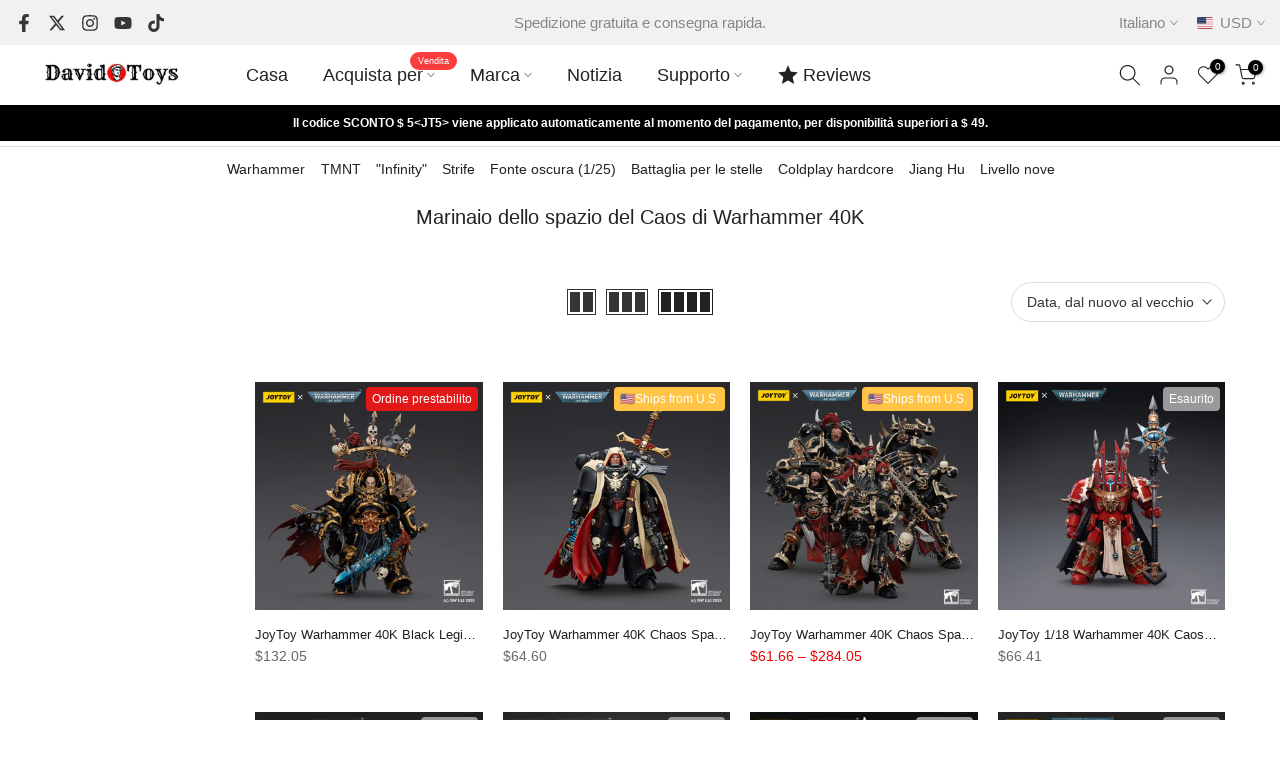

--- FILE ---
content_type: text/html; charset=utf-8
request_url: https://www.davidtoys.com/it-gb/collections/warhammer-40k-chaos-space-marine
body_size: 55228
content:
<!doctype html><html class="t4sp-theme t4s-wrapper__full_width rtl_false swatch_color_style_2 pr_border_style_1 pr_img_effect_2 enable_eff_img1_true badge_shape_3 css_for_wis_app_true shadow_round_img_false t4s-header__inline is-remove-unavai-1 t4_compare_false t4s-cart-count-0 t4s-pr-ellipsis-true
 no-js" lang="it">
  <head>
 
<meta charset="utf-8">
    <meta http-equiv="X-UA-Compatible" content="IE=edge">
    <meta name="viewport" content="width=device-width, initial-scale=1, height=device-height, minimum-scale=1.0, maximum-scale=1.0">
    <meta name="theme-color" content="#fff">
    <link rel="canonical" href="https://www.davidtoys.com/it-gb/collections/warhammer-40k-chaos-space-marine">
    <link rel="preconnect" href="https://cdn.shopify.com" crossorigin><link rel="shortcut icon" type="image/png" href="//www.davidtoys.com/cdn/shop/files/DavidToys_logo.png?v=1711629464&width=32"><link rel="apple-touch-icon-precomposed" type="image/png" sizes="152x152" href="//www.davidtoys.com/cdn/shop/files/DavidToys_logo.png?v=1711629464&width=152"><title>Marinaio dello spazio del Caos di Warhammer 40K &ndash; David Toys</title>
    <meta name="description" content="JOYTOY Warhammer 40K Chaos Space Marine action figure, mecha e veicoli di alta qualità."><meta name="keywords" content="Marinaio dello spazio del Caos di Warhammer 40K, David Toys, www.davidtoys.com"/><meta name="author" content="David Toys">

<meta property="og:site_name" content="David Toys">
<meta property="og:url" content="https://www.davidtoys.com/it-gb/collections/warhammer-40k-chaos-space-marine">
<meta property="og:title" content="Marinaio dello spazio del Caos di Warhammer 40K">
<meta property="og:type" content="website">
<meta property="og:description" content="JOYTOY Warhammer 40K Chaos Space Marine action figure, mecha e veicoli di alta qualità."><meta property="og:image" content="http://www.davidtoys.com/cdn/shop/collections/JoyToy-Warhammer-40K-Chaos-Space-Marines-Black-Legion-3.jpg?v=1757383098">
  <meta property="og:image:secure_url" content="https://www.davidtoys.com/cdn/shop/collections/JoyToy-Warhammer-40K-Chaos-Space-Marines-Black-Legion-3.jpg?v=1757383098">
  <meta property="og:image:width" content="1200">
  <meta property="og:image:height" content="1200"><meta name="twitter:site" content="@DavidToys_"><meta name="twitter:card" content="summary_large_image">
<meta name="twitter:title" content="Marinaio dello spazio del Caos di Warhammer 40K">
<meta name="twitter:description" content="JOYTOY Warhammer 40K Chaos Space Marine action figure, mecha e veicoli di alta qualità."><script src="//www.davidtoys.com/cdn/shop/t/10/assets/lazysizes.min.js?v=19113999703148210021713409618" async="async"></script>
    <script src="//www.davidtoys.com/cdn/shop/t/10/assets/global.min.js?v=150491200098998168801714029384" defer="defer"></script>
    <script>window.performance && window.performance.mark && window.performance.mark('shopify.content_for_header.start');</script><meta name="google-site-verification" content="g-XYcTtFQwM9P1mgwgB1FUM1lyenPIO7Dsm9OmgP4_Q">
<meta id="shopify-digital-wallet" name="shopify-digital-wallet" content="/51883737262/digital_wallets/dialog">
<meta name="shopify-checkout-api-token" content="1e3d79876bc9a7e502ea97eacd4c62eb">
<meta id="in-context-paypal-metadata" data-shop-id="51883737262" data-venmo-supported="false" data-environment="production" data-locale="it_IT" data-paypal-v4="true" data-currency="USD">
<link rel="alternate" type="application/atom+xml" title="Feed" href="/it-gb/collections/warhammer-40k-chaos-space-marine.atom" />
<link rel="alternate" hreflang="x-default" href="https://www.davidtoys.com/collections/warhammer-40k-chaos-space-marine">
<link rel="alternate" hreflang="en" href="https://www.davidtoys.com/collections/warhammer-40k-chaos-space-marine">
<link rel="alternate" hreflang="es" href="https://www.davidtoys.com/es/collections/warhammer-40k-chaos-space-marine">
<link rel="alternate" hreflang="fr" href="https://www.davidtoys.com/fr/collections/warhammer-40k-chaos-space-marine">
<link rel="alternate" hreflang="de" href="https://www.davidtoys.com/de/collections/warhammer-40k-chaos-space-marine">
<link rel="alternate" hreflang="it" href="https://www.davidtoys.com/it/collections/warhammer-40k-chaos-space-marine">
<link rel="alternate" hreflang="ru" href="https://www.davidtoys.com/ru/collections/warhammer-40k-chaos-space-marine">
<link rel="alternate" hreflang="en-GB" href="https://www.davidtoys.com/en-gb/collections/warhammer-40k-chaos-space-marine">
<link rel="alternate" hreflang="fr-GB" href="https://www.davidtoys.com/fr-gb/collections/warhammer-40k-chaos-space-marine">
<link rel="alternate" hreflang="de-GB" href="https://www.davidtoys.com/de-gb/collections/warhammer-40k-chaos-space-marine">
<link rel="alternate" hreflang="it-GB" href="https://www.davidtoys.com/it-gb/collections/warhammer-40k-chaos-space-marine">
<link rel="alternate" hreflang="ru-GB" href="https://www.davidtoys.com/ru-gb/collections/warhammer-40k-chaos-space-marine">
<link rel="alternate" hreflang="es-GB" href="https://www.davidtoys.com/es-gb/collections/warhammer-40k-chaos-space-marine">
<link rel="alternate" type="application/json+oembed" href="https://www.davidtoys.com/it-gb/collections/warhammer-40k-chaos-space-marine.oembed">
<script async="async" src="/checkouts/internal/preloads.js?locale=it-GB"></script>
<script id="shopify-features" type="application/json">{"accessToken":"1e3d79876bc9a7e502ea97eacd4c62eb","betas":["rich-media-storefront-analytics"],"domain":"www.davidtoys.com","predictiveSearch":true,"shopId":51883737262,"locale":"it"}</script>
<script>var Shopify = Shopify || {};
Shopify.shop = "joytoytoy.myshopify.com";
Shopify.locale = "it";
Shopify.currency = {"active":"USD","rate":"1.0"};
Shopify.country = "GB";
Shopify.theme = {"name":"kalles-v4-3-2-official","id":135587889326,"schema_name":"Kalles","schema_version":"4.3.2","theme_store_id":null,"role":"main"};
Shopify.theme.handle = "null";
Shopify.theme.style = {"id":null,"handle":null};
Shopify.cdnHost = "www.davidtoys.com/cdn";
Shopify.routes = Shopify.routes || {};
Shopify.routes.root = "/it-gb/";</script>
<script type="module">!function(o){(o.Shopify=o.Shopify||{}).modules=!0}(window);</script>
<script>!function(o){function n(){var o=[];function n(){o.push(Array.prototype.slice.apply(arguments))}return n.q=o,n}var t=o.Shopify=o.Shopify||{};t.loadFeatures=n(),t.autoloadFeatures=n()}(window);</script>
<script id="shop-js-analytics" type="application/json">{"pageType":"collection"}</script>
<script defer="defer" async type="module" src="//www.davidtoys.com/cdn/shopifycloud/shop-js/modules/v2/client.init-shop-cart-sync_CMJqCr78.it.esm.js"></script>
<script defer="defer" async type="module" src="//www.davidtoys.com/cdn/shopifycloud/shop-js/modules/v2/chunk.common_Dcn2QxEd.esm.js"></script>
<script defer="defer" async type="module" src="//www.davidtoys.com/cdn/shopifycloud/shop-js/modules/v2/chunk.modal_C0MPLyYd.esm.js"></script>
<script type="module">
  await import("//www.davidtoys.com/cdn/shopifycloud/shop-js/modules/v2/client.init-shop-cart-sync_CMJqCr78.it.esm.js");
await import("//www.davidtoys.com/cdn/shopifycloud/shop-js/modules/v2/chunk.common_Dcn2QxEd.esm.js");
await import("//www.davidtoys.com/cdn/shopifycloud/shop-js/modules/v2/chunk.modal_C0MPLyYd.esm.js");

  window.Shopify.SignInWithShop?.initShopCartSync?.({"fedCMEnabled":true,"windoidEnabled":true});

</script>
<script>(function() {
  var isLoaded = false;
  function asyncLoad() {
    if (isLoaded) return;
    isLoaded = true;
    var urls = ["https:\/\/reconvert-cdn.com\/assets\/js\/store_reconvert_node.js?v=2\u0026scid=YzMwYzI0ZGRhN2M0ZGFlMDQyMDcwMGYwMTM3Y2NjODkuYjUxOGQzZWI2ZDU1MTMxY2JhNDQwNTZjMWE3MmY2MWY=\u0026shop=joytoytoy.myshopify.com","\/\/cdn.shopify.com\/proxy\/6045382155b4a185814281bd378db469c9d56f3fd50644df610eb03f9e5c2448\/api.goaffpro.com\/loader.js?shop=joytoytoy.myshopify.com\u0026sp-cache-control=cHVibGljLCBtYXgtYWdlPTkwMA"];
    for (var i = 0; i < urls.length; i++) {
      var s = document.createElement('script');
      s.type = 'text/javascript';
      s.async = true;
      s.src = urls[i];
      var x = document.getElementsByTagName('script')[0];
      x.parentNode.insertBefore(s, x);
    }
  };
  if(window.attachEvent) {
    window.attachEvent('onload', asyncLoad);
  } else {
    window.addEventListener('load', asyncLoad, false);
  }
})();</script>
<script id="__st">var __st={"a":51883737262,"offset":-21600,"reqid":"1feeeaa5-85c0-414f-8707-d618f58ba058-1769591730","pageurl":"www.davidtoys.com\/it-gb\/collections\/warhammer-40k-chaos-space-marine","u":"9bc54147d902","p":"collection","rtyp":"collection","rid":311886479534};</script>
<script>window.ShopifyPaypalV4VisibilityTracking = true;</script>
<script id="captcha-bootstrap">!function(){'use strict';const t='contact',e='account',n='new_comment',o=[[t,t],['blogs',n],['comments',n],[t,'customer']],c=[[e,'customer_login'],[e,'guest_login'],[e,'recover_customer_password'],[e,'create_customer']],r=t=>t.map((([t,e])=>`form[action*='/${t}']:not([data-nocaptcha='true']) input[name='form_type'][value='${e}']`)).join(','),a=t=>()=>t?[...document.querySelectorAll(t)].map((t=>t.form)):[];function s(){const t=[...o],e=r(t);return a(e)}const i='password',u='form_key',d=['recaptcha-v3-token','g-recaptcha-response','h-captcha-response',i],f=()=>{try{return window.sessionStorage}catch{return}},m='__shopify_v',_=t=>t.elements[u];function p(t,e,n=!1){try{const o=window.sessionStorage,c=JSON.parse(o.getItem(e)),{data:r}=function(t){const{data:e,action:n}=t;return t[m]||n?{data:e,action:n}:{data:t,action:n}}(c);for(const[e,n]of Object.entries(r))t.elements[e]&&(t.elements[e].value=n);n&&o.removeItem(e)}catch(o){console.error('form repopulation failed',{error:o})}}const l='form_type',E='cptcha';function T(t){t.dataset[E]=!0}const w=window,h=w.document,L='Shopify',v='ce_forms',y='captcha';let A=!1;((t,e)=>{const n=(g='f06e6c50-85a8-45c8-87d0-21a2b65856fe',I='https://cdn.shopify.com/shopifycloud/storefront-forms-hcaptcha/ce_storefront_forms_captcha_hcaptcha.v1.5.2.iife.js',D={infoText:'Protetto da hCaptcha',privacyText:'Privacy',termsText:'Termini'},(t,e,n)=>{const o=w[L][v],c=o.bindForm;if(c)return c(t,g,e,D).then(n);var r;o.q.push([[t,g,e,D],n]),r=I,A||(h.body.append(Object.assign(h.createElement('script'),{id:'captcha-provider',async:!0,src:r})),A=!0)});var g,I,D;w[L]=w[L]||{},w[L][v]=w[L][v]||{},w[L][v].q=[],w[L][y]=w[L][y]||{},w[L][y].protect=function(t,e){n(t,void 0,e),T(t)},Object.freeze(w[L][y]),function(t,e,n,w,h,L){const[v,y,A,g]=function(t,e,n){const i=e?o:[],u=t?c:[],d=[...i,...u],f=r(d),m=r(i),_=r(d.filter((([t,e])=>n.includes(e))));return[a(f),a(m),a(_),s()]}(w,h,L),I=t=>{const e=t.target;return e instanceof HTMLFormElement?e:e&&e.form},D=t=>v().includes(t);t.addEventListener('submit',(t=>{const e=I(t);if(!e)return;const n=D(e)&&!e.dataset.hcaptchaBound&&!e.dataset.recaptchaBound,o=_(e),c=g().includes(e)&&(!o||!o.value);(n||c)&&t.preventDefault(),c&&!n&&(function(t){try{if(!f())return;!function(t){const e=f();if(!e)return;const n=_(t);if(!n)return;const o=n.value;o&&e.removeItem(o)}(t);const e=Array.from(Array(32),(()=>Math.random().toString(36)[2])).join('');!function(t,e){_(t)||t.append(Object.assign(document.createElement('input'),{type:'hidden',name:u})),t.elements[u].value=e}(t,e),function(t,e){const n=f();if(!n)return;const o=[...t.querySelectorAll(`input[type='${i}']`)].map((({name:t})=>t)),c=[...d,...o],r={};for(const[a,s]of new FormData(t).entries())c.includes(a)||(r[a]=s);n.setItem(e,JSON.stringify({[m]:1,action:t.action,data:r}))}(t,e)}catch(e){console.error('failed to persist form',e)}}(e),e.submit())}));const S=(t,e)=>{t&&!t.dataset[E]&&(n(t,e.some((e=>e===t))),T(t))};for(const o of['focusin','change'])t.addEventListener(o,(t=>{const e=I(t);D(e)&&S(e,y())}));const B=e.get('form_key'),M=e.get(l),P=B&&M;t.addEventListener('DOMContentLoaded',(()=>{const t=y();if(P)for(const e of t)e.elements[l].value===M&&p(e,B);[...new Set([...A(),...v().filter((t=>'true'===t.dataset.shopifyCaptcha))])].forEach((e=>S(e,t)))}))}(h,new URLSearchParams(w.location.search),n,t,e,['guest_login'])})(!1,!0)}();</script>
<script integrity="sha256-4kQ18oKyAcykRKYeNunJcIwy7WH5gtpwJnB7kiuLZ1E=" data-source-attribution="shopify.loadfeatures" defer="defer" src="//www.davidtoys.com/cdn/shopifycloud/storefront/assets/storefront/load_feature-a0a9edcb.js" crossorigin="anonymous"></script>
<script data-source-attribution="shopify.dynamic_checkout.dynamic.init">var Shopify=Shopify||{};Shopify.PaymentButton=Shopify.PaymentButton||{isStorefrontPortableWallets:!0,init:function(){window.Shopify.PaymentButton.init=function(){};var t=document.createElement("script");t.src="https://www.davidtoys.com/cdn/shopifycloud/portable-wallets/latest/portable-wallets.it.js",t.type="module",document.head.appendChild(t)}};
</script>
<script data-source-attribution="shopify.dynamic_checkout.buyer_consent">
  function portableWalletsHideBuyerConsent(e){var t=document.getElementById("shopify-buyer-consent"),n=document.getElementById("shopify-subscription-policy-button");t&&n&&(t.classList.add("hidden"),t.setAttribute("aria-hidden","true"),n.removeEventListener("click",e))}function portableWalletsShowBuyerConsent(e){var t=document.getElementById("shopify-buyer-consent"),n=document.getElementById("shopify-subscription-policy-button");t&&n&&(t.classList.remove("hidden"),t.removeAttribute("aria-hidden"),n.addEventListener("click",e))}window.Shopify?.PaymentButton&&(window.Shopify.PaymentButton.hideBuyerConsent=portableWalletsHideBuyerConsent,window.Shopify.PaymentButton.showBuyerConsent=portableWalletsShowBuyerConsent);
</script>
<script data-source-attribution="shopify.dynamic_checkout.cart.bootstrap">document.addEventListener("DOMContentLoaded",(function(){function t(){return document.querySelector("shopify-accelerated-checkout-cart, shopify-accelerated-checkout")}if(t())Shopify.PaymentButton.init();else{new MutationObserver((function(e,n){t()&&(Shopify.PaymentButton.init(),n.disconnect())})).observe(document.body,{childList:!0,subtree:!0})}}));
</script>
<link id="shopify-accelerated-checkout-styles" rel="stylesheet" media="screen" href="https://www.davidtoys.com/cdn/shopifycloud/portable-wallets/latest/accelerated-checkout-backwards-compat.css" crossorigin="anonymous">
<style id="shopify-accelerated-checkout-cart">
        #shopify-buyer-consent {
  margin-top: 1em;
  display: inline-block;
  width: 100%;
}

#shopify-buyer-consent.hidden {
  display: none;
}

#shopify-subscription-policy-button {
  background: none;
  border: none;
  padding: 0;
  text-decoration: underline;
  font-size: inherit;
  cursor: pointer;
}

#shopify-subscription-policy-button::before {
  box-shadow: none;
}

      </style>

<script>window.performance && window.performance.mark && window.performance.mark('shopify.content_for_header.end');</script>
<link href="//www.davidtoys.com/cdn/shop/t/10/assets/base.css?v=76992554195321706611713409616" rel="stylesheet" type="text/css" media="all" /><style data-shopify>:root {
        
         /* CSS Variables */
        --wrapper-mw      : 1420px;
        --font-family-1   : "system_ui", -apple-system, 'Segoe UI', Roboto, 'Helvetica Neue', 'Noto Sans', 'Liberation Sans', Arial, sans-serif, 'Apple Color Emoji', 'Segoe UI Emoji', 'Segoe UI Symbol', 'Noto Color Emoji';;
        --font-family-2   : "system_ui", -apple-system, 'Segoe UI', Roboto, 'Helvetica Neue', 'Noto Sans', 'Liberation Sans', Arial, sans-serif, 'Apple Color Emoji', 'Segoe UI Emoji', 'Segoe UI Symbol', 'Noto Color Emoji';;
        --font-family-3   : "New York", Iowan Old Style, Apple Garamond, Baskerville, Times New Roman, Droid Serif, Times, Source Serif Pro, serif, Apple Color Emoji, Segoe UI Emoji, Segoe UI Symbol;;
        --font-body-family   : "system_ui", -apple-system, 'Segoe UI', Roboto, 'Helvetica Neue', 'Noto Sans', 'Liberation Sans', Arial, sans-serif, 'Apple Color Emoji', 'Segoe UI Emoji', 'Segoe UI Symbol', 'Noto Color Emoji';;
        --font-heading-family: "system_ui", -apple-system, 'Segoe UI', Roboto, 'Helvetica Neue', 'Noto Sans', 'Liberation Sans', Arial, sans-serif, 'Apple Color Emoji', 'Segoe UI Emoji', 'Segoe UI Symbol', 'Noto Color Emoji';;
       
        
        --t4s-success-color       : #428445;
        --t4s-success-color-rgb   : 66, 132, 69;
        --t4s-warning-color       : #e0b252;
        --t4s-warning-color-rgb   : 224, 178, 82;
        --t4s-error-color         : #EB001B;
        --t4s-error-color-rgb     : 235, 0, 27;
        --t4s-light-color         : #ffffff;
        --t4s-dark-color          : #222222;
        --t4s-highlight-color     : #ec0101;
        --t4s-tooltip-background  : #383838;
        --t4s-tooltip-color       : #fff;
        --primary-sw-color        : #333;
        --primary-sw-color-rgb    : 51, 51, 51;
        --border-sw-color         : #ddd;
        --secondary-sw-color      : #878787;
        --primary-price-color     : #ec0101;
        --secondary-price-color   : #878787;
        
        --t4s-body-background     : #fff;
        --text-color              : #353535;
        --text-color-rgb          : 53, 53, 53;
        --heading-color           : #222222;
        --accent-color            : #ffc346;
        --accent-color-rgb        : 255, 195, 70;
        --accent-color-darken     : #f8a800;
        --accent-color-hover      : var(--accent-color-darken);
        --secondary-color         : #222;
        --secondary-color-rgb     : 34, 34, 34;
        --link-color              : #222222;
        --link-color-hover        : #002ccb;
        --border-color            : #ddd;
        --border-color-rgb        : 221, 221, 221;
        --border-primary-color    : #333333;
        --button-background       : #222;
        --button-color            : #fff;
        --button-background-hover : #ffc346;
        --button-color-hover      : #fff;

        --sale-badge-background    : #fc3d3d;
        --sale-badge-color         : #fff;
        --new-badge-background     : #109533;
        --new-badge-color          : #fff;
        --preorder-badge-background: #e21818;
        --preorder-badge-color     : #fff;
        --soldout-badge-background : #999999;
        --soldout-badge-color      : #fff;
        --custom-badge-background  : #ffc346;
        --custom-badge-color       : #fff;/* Shopify related variables */
        --payment-terms-background-color: ;
        
        --lz-background: #f5f5f5;
        --lz-img: url("//www.davidtoys.com/cdn/shop/t/10/assets/t4s_loader.svg?v=133642612034008088341715332615");}

    html {
      font-size: 62.5%;
      height: 100%;
    }

    body {
      margin: 0;
      overflow-x: hidden;
      font-size:16px;
      letter-spacing: 0px;
      color: var(--text-color);
      font-family: var(--font-body-family);
      line-height: 1.7;
      font-weight: 400;
      -webkit-font-smoothing: auto;
      -moz-osx-font-smoothing: auto;
    }
    /*
    @media screen and (min-width: 750px) {
      body {
        font-size: 1.6rem;
      }
    }
    */

    h1, h2, h3, h4, h5, h6, .t4s_as_title {
      color: var(--heading-color);
      font-family: var(--font-heading-family);
      line-height: 1.4;
      font-weight: 600;
      letter-spacing: 0px;
    }
    h1 { font-size: 30px }
    h2 { font-size: 24px }
    h3 { font-size: 20px }
    h4 { font-size: 18px }
    h5 { font-size: 14px }
    h6 { font-size: 14px }
    a,.t4s_as_link {
      /* font-family: var(--font-link-family); */
      color: var(--link-color);
    }
    a:hover,.t4s_as_link:hover {
      color: var(--link-color-hover);
    }
    button,
    input,
    optgroup,
    select,
    textarea {
      border-color: var(--border-color);
    }
    .t4s_as_button,
    button,
    input[type="button"]:not(.t4s-btn),
    input[type="reset"],
    input[type="submit"]:not(.t4s-btn) {
      font-family: var(--font-button-family);
      color: var(--button-color);
      background-color: var(--button-background);
      border-color: var(--button-background);
    }
    .t4s_as_button:hover,
    button:hover,
    input[type="button"]:not(.t4s-btn):hover, 
    input[type="reset"]:hover,
    input[type="submit"]:not(.t4s-btn):hover  {
      color: var(--button-color-hover);
      background-color: var(--button-background-hover);
      border-color: var(--button-background-hover);
    }
    
    .t4s-cp,.t4s-color-accent { color : var(--accent-color) }.t4s-ct,.t4s-color-text { color : var(--text-color) }.t4s-ch,.t4ss-color-heading { color : var(--heading-color) }.t4s-csecondary { color : var(--secondary-color) }
    
    .t4s-fnt-fm-1 {
      font-family: var(--font-family-1) !important;
    }
    .t4s-fnt-fm-2 {
      font-family: var(--font-family-2) !important;
    }
    .t4s-fnt-fm-3 {
      font-family: var(--font-family-3) !important;
    }
    .t4s-cr {
        color: var(--t4s-highlight-color);
    }
    .t4s-price__sale { color: var(--primary-price-color); }.t4s-fix-overflow.t4s-row { max-width: 100vw;margin-left: auto;margin-right: auto;}.lazyloadt4s-opt {opacity: 1 !important;transition: opacity 0s, transform 1s !important;}.t4s-d-block {display: block;}.t4s-d-none {display: none;}@media (min-width: 768px) {.t4s-d-md-block {display: block;}.t4s-d-md-none {display: none; }}@media (min-width: 1025px) {.t4s-d-lg-block {display: block;}.t4s-d-lg-none {display: none; }}.t4s-pr-color__item.t4s-pr-color--sold-out {
        display: none;
      }</style><script>
  const isBehaviorSmooth = 'scrollBehavior' in document.documentElement.style && getComputedStyle(document.documentElement).scrollBehavior === 'smooth';
  const t4sXMLHttpRequest = window.XMLHttpRequest, documentElementT4s = document.documentElement; documentElementT4s.className = documentElementT4s.className.replace('no-js', 'js');function loadImageT4s(_this) { _this.classList.add('lazyloadt4sed')};(function() { const matchMediaHoverT4s = (window.matchMedia('(-moz-touch-enabled: 1), (hover: none)')).matches; documentElementT4s.className += ((window.CSS && window.CSS.supports('(position: sticky) or (position: -webkit-sticky)')) ? ' t4sp-sticky' : ' t4sp-no-sticky'); documentElementT4s.className += matchMediaHoverT4s ? ' t4sp-no-hover' : ' t4sp-hover'; window.onpageshow = function() { if (performance.navigation.type === 2) {document.dispatchEvent(new CustomEvent('cart:refresh'))} }; if (!matchMediaHoverT4s && window.width > 1024) { document.addEventListener('mousemove', function(evt) { documentElementT4s.classList.replace('t4sp-no-hover','t4sp-hover'); document.dispatchEvent(new CustomEvent('theme:hover')); }, {once : true} ); } }());</script><link rel="stylesheet" href="//www.davidtoys.com/cdn/shop/t/10/assets/ecomrise-colors.css?v=111603181540343972631713409617" media="print" onload="this.media='all'"><!-- BEGIN app block: shopify://apps/ecomrise-upsell-bundle/blocks/app-embed/acb8bab5-decc-4989-8fb5-41075963cdef --><meta id="er-bundle-script" content="https://cdn.shopify.com/extensions/019be8ec-afde-7e9d-8458-7bb382b8d1d5/ecomrise-upsell-bundle-181/assets/product_bundles.js">
<meta id="er-bundle-css" content="https://cdn.shopify.com/extensions/019be8ec-afde-7e9d-8458-7bb382b8d1d5/ecomrise-upsell-bundle-181/assets/product_bundles.css">
<meta id="er-cart-upsell-script" content="https://cdn.shopify.com/extensions/019be8ec-afde-7e9d-8458-7bb382b8d1d5/ecomrise-upsell-bundle-181/assets/cart_upsell.js">
<meta id="er-cart-upsell-css" content="https://cdn.shopify.com/extensions/019be8ec-afde-7e9d-8458-7bb382b8d1d5/ecomrise-upsell-bundle-181/assets/cart_upsell.css">

<script>
	window.EComRise = window.EComRise || {};

	(function() {
		this.enableEmbed = true;
		this.installed_apps = {
			'volume_discounts' :false,
			'product_bundles' :false,
			'cart_upsell' : true,
			'buyx_gety' :true,
			'shoppable_video' :false,
		}
		this.shop = this.shop || {};
		this.shop.analytics =false;
		this.shop.permissions ={"sale_notification_limit":100000,"bundles_limit_order":{"limit":100000,"type":"limit"},"volume_limit_order":{"limit":100000,"type":"limit"}};
		this.shop.plan = 1;
		this.settings = this.settings || {};
		this.settings.baseUrl = '/it-gb';
		this.data = {};this.money_format = "\u003cspan class=money\u003e${{amount}}\u003c\/span\u003e";
		this.money_with_currency_format = "\u003cspan class=money\u003e${{amount}} \u003c\/span\u003e";
		this.currencyCodeEnabled = true;
		this.formatMoney = function(t, e) {
				const money_format = this.currencyCodeEnabled ? this.money_with_currency_format : this.money_format
				function n(t, e) {
						return void 0 === t ? e : t
				}
				function o(t, e, o, i) {
						if (e = n(e, 2),
						o = n(o, ","),
						i = n(i, "."),
						isNaN(t) || null == t)
								return 0;
						var r = (t = (t / 100).toFixed(e)).split(".");
						return r[0].replace(/(\d)(?=(\d\d\d)+(?!\d))/g, "$1" + o) + (r[1] ? i + r[1] : "")
				}
				"string" == typeof t && (t = t.replace(".", ""));
				var i = ""
				, r = /\{\{\s*(\w+)\s*\}\}/
				, a = e || money_format;
				switch (a.match(r)[1]) {
				case "amount":
						i = o(t, 2);
						break;
				case "amount_no_decimals":
						i = o(t, 0);
						break;
				case "amount_with_comma_separator":
						i = o(t, 2, ".", ",");
						break;
				case "amount_with_space_separator":
						i = o(t, 2, " ", ",");
						break;
				case "amount_with_period_and_space_separator":
						i = o(t, 2, " ", ".");
						break;
				case "amount_no_decimals_with_comma_separator":
						i = o(t, 0, ".", ",");
						break;
				case "amount_no_decimals_with_space_separator":
						i = o(t, 0, " ");
						break;
				case "amount_with_apostrophe_separator":
						i = o(t, 2, "'", ".")
				}
				return a.replace(r, i)
		};
		if(window.Shopify && window.Shopify.designMode && window.top && window.top.opener){
        window.addEventListener("load", function(){
            window.top.opener.postMessage({
                action: "ecomrise:loaded",
            }, "*");
        });
    }}.bind(window.EComRise)());

document.addEventListener('DOMContentLoaded', function() {
	(async function() {
		const scripts = [];
		function addScriptIfEnabled(condition, scriptConfigs) {
				if (condition) {
						scripts.push(...scriptConfigs);
				}
		}if (scripts.length) {
				try {
						const asyncLoad = scripts.map(s => loadScript(s.el.content, s.id, s.type));
						await Promise.all(asyncLoad);
				} catch (error) {
						console.error('Error loading scripts:', error);
				}
		}

		async function loadScript(src, id, type = "script") {
				return new Promise((resolve, reject) => {
						const existingScript = document.getElementById(`${type}${id}`);

						if (existingScript) {
								resolve();
								return;
						}

						const script = document.createElement(type === 'script' ? 'script' : 'link');

						if (type === "script") {
								script.src = src;
								script.type = 'text/javascript';
						} else {
								script.href = src;
								script.rel = "stylesheet";
						}

						script.id = `${type}${id}`;
						script.onerror = (error) => reject(new Error(`Failed to load ${type}: ${src}`));

						if (type === 'script') {
								script.onload = () => {
										replaceEmbeddedBundles();
										resolve();
								};
						} else {
								script.onload = resolve;
						}

						document.head.appendChild(script);
				});
		}

		function replaceEmbeddedBundles() {
				const embeds = document.querySelectorAll(".er-bundle-element-embed");
				embeds.forEach(function (embed) {
						const id = embed.dataset.id;
						if (!id) return;

						const bundle = document.createElement("er-product-bundle");
						bundle.setAttribute("data-bundle-id", id);
						embed.outerHTML = bundle.outerHTML;
				});
		}
		})();})
</script>

<!-- END app block --><script src="https://cdn.shopify.com/extensions/019be8ec-afde-7e9d-8458-7bb382b8d1d5/ecomrise-upsell-bundle-181/assets/ecomrise.js" type="text/javascript" defer="defer"></script>
<link href="https://cdn.shopify.com/extensions/019be8ec-afde-7e9d-8458-7bb382b8d1d5/ecomrise-upsell-bundle-181/assets/ecomrise.css" rel="stylesheet" type="text/css" media="all">
<script src="https://cdn.shopify.com/extensions/019bb158-f4e7-725f-a600-ef9c348de641/theme-app-extension-245/assets/alireviews.min.js" type="text/javascript" defer="defer"></script>
<link href="https://monorail-edge.shopifysvc.com" rel="dns-prefetch">
<script>(function(){if ("sendBeacon" in navigator && "performance" in window) {try {var session_token_from_headers = performance.getEntriesByType('navigation')[0].serverTiming.find(x => x.name == '_s').description;} catch {var session_token_from_headers = undefined;}var session_cookie_matches = document.cookie.match(/_shopify_s=([^;]*)/);var session_token_from_cookie = session_cookie_matches && session_cookie_matches.length === 2 ? session_cookie_matches[1] : "";var session_token = session_token_from_headers || session_token_from_cookie || "";function handle_abandonment_event(e) {var entries = performance.getEntries().filter(function(entry) {return /monorail-edge.shopifysvc.com/.test(entry.name);});if (!window.abandonment_tracked && entries.length === 0) {window.abandonment_tracked = true;var currentMs = Date.now();var navigation_start = performance.timing.navigationStart;var payload = {shop_id: 51883737262,url: window.location.href,navigation_start,duration: currentMs - navigation_start,session_token,page_type: "collection"};window.navigator.sendBeacon("https://monorail-edge.shopifysvc.com/v1/produce", JSON.stringify({schema_id: "online_store_buyer_site_abandonment/1.1",payload: payload,metadata: {event_created_at_ms: currentMs,event_sent_at_ms: currentMs}}));}}window.addEventListener('pagehide', handle_abandonment_event);}}());</script>
<script id="web-pixels-manager-setup">(function e(e,d,r,n,o){if(void 0===o&&(o={}),!Boolean(null===(a=null===(i=window.Shopify)||void 0===i?void 0:i.analytics)||void 0===a?void 0:a.replayQueue)){var i,a;window.Shopify=window.Shopify||{};var t=window.Shopify;t.analytics=t.analytics||{};var s=t.analytics;s.replayQueue=[],s.publish=function(e,d,r){return s.replayQueue.push([e,d,r]),!0};try{self.performance.mark("wpm:start")}catch(e){}var l=function(){var e={modern:/Edge?\/(1{2}[4-9]|1[2-9]\d|[2-9]\d{2}|\d{4,})\.\d+(\.\d+|)|Firefox\/(1{2}[4-9]|1[2-9]\d|[2-9]\d{2}|\d{4,})\.\d+(\.\d+|)|Chrom(ium|e)\/(9{2}|\d{3,})\.\d+(\.\d+|)|(Maci|X1{2}).+ Version\/(15\.\d+|(1[6-9]|[2-9]\d|\d{3,})\.\d+)([,.]\d+|)( \(\w+\)|)( Mobile\/\w+|) Safari\/|Chrome.+OPR\/(9{2}|\d{3,})\.\d+\.\d+|(CPU[ +]OS|iPhone[ +]OS|CPU[ +]iPhone|CPU IPhone OS|CPU iPad OS)[ +]+(15[._]\d+|(1[6-9]|[2-9]\d|\d{3,})[._]\d+)([._]\d+|)|Android:?[ /-](13[3-9]|1[4-9]\d|[2-9]\d{2}|\d{4,})(\.\d+|)(\.\d+|)|Android.+Firefox\/(13[5-9]|1[4-9]\d|[2-9]\d{2}|\d{4,})\.\d+(\.\d+|)|Android.+Chrom(ium|e)\/(13[3-9]|1[4-9]\d|[2-9]\d{2}|\d{4,})\.\d+(\.\d+|)|SamsungBrowser\/([2-9]\d|\d{3,})\.\d+/,legacy:/Edge?\/(1[6-9]|[2-9]\d|\d{3,})\.\d+(\.\d+|)|Firefox\/(5[4-9]|[6-9]\d|\d{3,})\.\d+(\.\d+|)|Chrom(ium|e)\/(5[1-9]|[6-9]\d|\d{3,})\.\d+(\.\d+|)([\d.]+$|.*Safari\/(?![\d.]+ Edge\/[\d.]+$))|(Maci|X1{2}).+ Version\/(10\.\d+|(1[1-9]|[2-9]\d|\d{3,})\.\d+)([,.]\d+|)( \(\w+\)|)( Mobile\/\w+|) Safari\/|Chrome.+OPR\/(3[89]|[4-9]\d|\d{3,})\.\d+\.\d+|(CPU[ +]OS|iPhone[ +]OS|CPU[ +]iPhone|CPU IPhone OS|CPU iPad OS)[ +]+(10[._]\d+|(1[1-9]|[2-9]\d|\d{3,})[._]\d+)([._]\d+|)|Android:?[ /-](13[3-9]|1[4-9]\d|[2-9]\d{2}|\d{4,})(\.\d+|)(\.\d+|)|Mobile Safari.+OPR\/([89]\d|\d{3,})\.\d+\.\d+|Android.+Firefox\/(13[5-9]|1[4-9]\d|[2-9]\d{2}|\d{4,})\.\d+(\.\d+|)|Android.+Chrom(ium|e)\/(13[3-9]|1[4-9]\d|[2-9]\d{2}|\d{4,})\.\d+(\.\d+|)|Android.+(UC? ?Browser|UCWEB|U3)[ /]?(15\.([5-9]|\d{2,})|(1[6-9]|[2-9]\d|\d{3,})\.\d+)\.\d+|SamsungBrowser\/(5\.\d+|([6-9]|\d{2,})\.\d+)|Android.+MQ{2}Browser\/(14(\.(9|\d{2,})|)|(1[5-9]|[2-9]\d|\d{3,})(\.\d+|))(\.\d+|)|K[Aa][Ii]OS\/(3\.\d+|([4-9]|\d{2,})\.\d+)(\.\d+|)/},d=e.modern,r=e.legacy,n=navigator.userAgent;return n.match(d)?"modern":n.match(r)?"legacy":"unknown"}(),u="modern"===l?"modern":"legacy",c=(null!=n?n:{modern:"",legacy:""})[u],f=function(e){return[e.baseUrl,"/wpm","/b",e.hashVersion,"modern"===e.buildTarget?"m":"l",".js"].join("")}({baseUrl:d,hashVersion:r,buildTarget:u}),m=function(e){var d=e.version,r=e.bundleTarget,n=e.surface,o=e.pageUrl,i=e.monorailEndpoint;return{emit:function(e){var a=e.status,t=e.errorMsg,s=(new Date).getTime(),l=JSON.stringify({metadata:{event_sent_at_ms:s},events:[{schema_id:"web_pixels_manager_load/3.1",payload:{version:d,bundle_target:r,page_url:o,status:a,surface:n,error_msg:t},metadata:{event_created_at_ms:s}}]});if(!i)return console&&console.warn&&console.warn("[Web Pixels Manager] No Monorail endpoint provided, skipping logging."),!1;try{return self.navigator.sendBeacon.bind(self.navigator)(i,l)}catch(e){}var u=new XMLHttpRequest;try{return u.open("POST",i,!0),u.setRequestHeader("Content-Type","text/plain"),u.send(l),!0}catch(e){return console&&console.warn&&console.warn("[Web Pixels Manager] Got an unhandled error while logging to Monorail."),!1}}}}({version:r,bundleTarget:l,surface:e.surface,pageUrl:self.location.href,monorailEndpoint:e.monorailEndpoint});try{o.browserTarget=l,function(e){var d=e.src,r=e.async,n=void 0===r||r,o=e.onload,i=e.onerror,a=e.sri,t=e.scriptDataAttributes,s=void 0===t?{}:t,l=document.createElement("script"),u=document.querySelector("head"),c=document.querySelector("body");if(l.async=n,l.src=d,a&&(l.integrity=a,l.crossOrigin="anonymous"),s)for(var f in s)if(Object.prototype.hasOwnProperty.call(s,f))try{l.dataset[f]=s[f]}catch(e){}if(o&&l.addEventListener("load",o),i&&l.addEventListener("error",i),u)u.appendChild(l);else{if(!c)throw new Error("Did not find a head or body element to append the script");c.appendChild(l)}}({src:f,async:!0,onload:function(){if(!function(){var e,d;return Boolean(null===(d=null===(e=window.Shopify)||void 0===e?void 0:e.analytics)||void 0===d?void 0:d.initialized)}()){var d=window.webPixelsManager.init(e)||void 0;if(d){var r=window.Shopify.analytics;r.replayQueue.forEach((function(e){var r=e[0],n=e[1],o=e[2];d.publishCustomEvent(r,n,o)})),r.replayQueue=[],r.publish=d.publishCustomEvent,r.visitor=d.visitor,r.initialized=!0}}},onerror:function(){return m.emit({status:"failed",errorMsg:"".concat(f," has failed to load")})},sri:function(e){var d=/^sha384-[A-Za-z0-9+/=]+$/;return"string"==typeof e&&d.test(e)}(c)?c:"",scriptDataAttributes:o}),m.emit({status:"loading"})}catch(e){m.emit({status:"failed",errorMsg:(null==e?void 0:e.message)||"Unknown error"})}}})({shopId: 51883737262,storefrontBaseUrl: "https://www.davidtoys.com",extensionsBaseUrl: "https://extensions.shopifycdn.com/cdn/shopifycloud/web-pixels-manager",monorailEndpoint: "https://monorail-edge.shopifysvc.com/unstable/produce_batch",surface: "storefront-renderer",enabledBetaFlags: ["2dca8a86"],webPixelsConfigList: [{"id":"1684340910","configuration":"{\"accountID\":\"QYsaZD\",\"webPixelConfig\":\"eyJlbmFibGVBZGRlZFRvQ2FydEV2ZW50cyI6IHRydWV9\"}","eventPayloadVersion":"v1","runtimeContext":"STRICT","scriptVersion":"524f6c1ee37bacdca7657a665bdca589","type":"APP","apiClientId":123074,"privacyPurposes":["ANALYTICS","MARKETING"],"dataSharingAdjustments":{"protectedCustomerApprovalScopes":["read_customer_address","read_customer_email","read_customer_name","read_customer_personal_data","read_customer_phone"]}},{"id":"1607631022","configuration":"{\"accountID\":\"joytoytoy\"}","eventPayloadVersion":"v1","runtimeContext":"STRICT","scriptVersion":"5503eca56790d6863e31590c8c364ee3","type":"APP","apiClientId":12388204545,"privacyPurposes":["ANALYTICS","MARKETING","SALE_OF_DATA"],"dataSharingAdjustments":{"protectedCustomerApprovalScopes":["read_customer_email","read_customer_name","read_customer_personal_data","read_customer_phone"]}},{"id":"1125777582","configuration":"{\"shop\":\"joytoytoy.myshopify.com\",\"cookie_duration\":\"2592000\",\"first_touch_or_last\":\"last_touch\",\"goaffpro_identifiers\":\"gfp_ref,ref,aff,wpam_id,click_id\",\"ignore_ad_clicks\":\"false\"}","eventPayloadVersion":"v1","runtimeContext":"STRICT","scriptVersion":"a74598cb423e21a6befc33d5db5fba42","type":"APP","apiClientId":2744533,"privacyPurposes":["ANALYTICS","MARKETING"],"dataSharingAdjustments":{"protectedCustomerApprovalScopes":["read_customer_address","read_customer_email","read_customer_name","read_customer_personal_data","read_customer_phone"]}},{"id":"473301166","configuration":"{\"config\":\"{\\\"pixel_id\\\":\\\"AW-513890701\\\",\\\"target_country\\\":\\\"US\\\",\\\"gtag_events\\\":[{\\\"type\\\":\\\"search\\\",\\\"action_label\\\":\\\"AW-513890701\\\/VqNqCO6V_pACEI2zhfUB\\\"},{\\\"type\\\":\\\"begin_checkout\\\",\\\"action_label\\\":\\\"AW-513890701\\\/7efvCNWU_pACEI2zhfUB\\\"},{\\\"type\\\":\\\"view_item\\\",\\\"action_label\\\":[\\\"AW-513890701\\\/CubrCM-U_pACEI2zhfUB\\\",\\\"MC-WM6EDSMNP8\\\"]},{\\\"type\\\":\\\"purchase\\\",\\\"action_label\\\":[\\\"AW-513890701\\\/bSdrCMyU_pACEI2zhfUB\\\",\\\"MC-WM6EDSMNP8\\\"]},{\\\"type\\\":\\\"page_view\\\",\\\"action_label\\\":[\\\"AW-513890701\\\/_YvsCMmU_pACEI2zhfUB\\\",\\\"MC-WM6EDSMNP8\\\"]},{\\\"type\\\":\\\"add_payment_info\\\",\\\"action_label\\\":\\\"AW-513890701\\\/iblPCPGV_pACEI2zhfUB\\\"},{\\\"type\\\":\\\"add_to_cart\\\",\\\"action_label\\\":\\\"AW-513890701\\\/akq4CNKU_pACEI2zhfUB\\\"}],\\\"enable_monitoring_mode\\\":false}\"}","eventPayloadVersion":"v1","runtimeContext":"OPEN","scriptVersion":"b2a88bafab3e21179ed38636efcd8a93","type":"APP","apiClientId":1780363,"privacyPurposes":[],"dataSharingAdjustments":{"protectedCustomerApprovalScopes":["read_customer_address","read_customer_email","read_customer_name","read_customer_personal_data","read_customer_phone"]}},{"id":"132219054","configuration":"{\"pixel_id\":\"2539369752971359\",\"pixel_type\":\"facebook_pixel\",\"metaapp_system_user_token\":\"-\"}","eventPayloadVersion":"v1","runtimeContext":"OPEN","scriptVersion":"ca16bc87fe92b6042fbaa3acc2fbdaa6","type":"APP","apiClientId":2329312,"privacyPurposes":["ANALYTICS","MARKETING","SALE_OF_DATA"],"dataSharingAdjustments":{"protectedCustomerApprovalScopes":["read_customer_address","read_customer_email","read_customer_name","read_customer_personal_data","read_customer_phone"]}},{"id":"100958382","configuration":"{\"accountID\":\"5008\",\"shopify_domain\":\"joytoytoy.myshopify.com\"}","eventPayloadVersion":"v1","runtimeContext":"STRICT","scriptVersion":"81798345716f7953fedfdf938da2b76d","type":"APP","apiClientId":69727125505,"privacyPurposes":["ANALYTICS","MARKETING","SALE_OF_DATA"],"dataSharingAdjustments":{"protectedCustomerApprovalScopes":["read_customer_email","read_customer_name","read_customer_personal_data","read_customer_phone"]}},{"id":"100663470","configuration":"{\"workspaceId\":\"clv3n35up4nwfp32a6wgu1mnf\",\"appKey\":\"joytoytoy\"}","eventPayloadVersion":"v1","runtimeContext":"STRICT","scriptVersion":"95bebf24f90b400ec6e8de03a911407e","type":"APP","apiClientId":6868347,"privacyPurposes":[],"dataSharingAdjustments":{"protectedCustomerApprovalScopes":["read_customer_address","read_customer_email","read_customer_name","read_customer_personal_data","read_customer_phone"]}},{"id":"shopify-app-pixel","configuration":"{}","eventPayloadVersion":"v1","runtimeContext":"STRICT","scriptVersion":"0450","apiClientId":"shopify-pixel","type":"APP","privacyPurposes":["ANALYTICS","MARKETING"]},{"id":"shopify-custom-pixel","eventPayloadVersion":"v1","runtimeContext":"LAX","scriptVersion":"0450","apiClientId":"shopify-pixel","type":"CUSTOM","privacyPurposes":["ANALYTICS","MARKETING"]}],isMerchantRequest: false,initData: {"shop":{"name":"David Toys","paymentSettings":{"currencyCode":"USD"},"myshopifyDomain":"joytoytoy.myshopify.com","countryCode":"CN","storefrontUrl":"https:\/\/www.davidtoys.com\/it-gb"},"customer":null,"cart":null,"checkout":null,"productVariants":[],"purchasingCompany":null},},"https://www.davidtoys.com/cdn","fcfee988w5aeb613cpc8e4bc33m6693e112",{"modern":"","legacy":""},{"shopId":"51883737262","storefrontBaseUrl":"https:\/\/www.davidtoys.com","extensionBaseUrl":"https:\/\/extensions.shopifycdn.com\/cdn\/shopifycloud\/web-pixels-manager","surface":"storefront-renderer","enabledBetaFlags":"[\"2dca8a86\"]","isMerchantRequest":"false","hashVersion":"fcfee988w5aeb613cpc8e4bc33m6693e112","publish":"custom","events":"[[\"page_viewed\",{}],[\"collection_viewed\",{\"collection\":{\"id\":\"311886479534\",\"title\":\"Marinaio dello spazio del Caos di Warhammer 40K\",\"productVariants\":[{\"price\":{\"amount\":132.05,\"currencyCode\":\"USD\"},\"product\":{\"title\":\"JoyToy Warhammer 40K Black Legion Abaddon the Despoiler\",\"vendor\":\"JoyToy\",\"id\":\"8938252632238\",\"untranslatedTitle\":\"JoyToy Warhammer 40K Black Legion Abaddon the Despoiler\",\"url\":\"\/it-gb\/products\/joytoy-warhammer-40k-black-legion-abaddon-the-despoiler\",\"type\":\"action figures\"},\"id\":\"47242448142510\",\"image\":{\"src\":\"\/\/www.davidtoys.com\/cdn\/shop\/files\/JoyToy-Warhammer-40K-Black-Legion-Abaddon-the-Despoiler-1.jpg?v=1765381476\"},\"sku\":\"DT-JT-WH-BL-Abaddon\",\"title\":\"Default Title\",\"untranslatedTitle\":\"Default Title\"},{\"price\":{\"amount\":64.6,\"currencyCode\":\"USD\"},\"product\":{\"title\":\"JoyToy Warhammer 40K Chaos Space Marines Cypher, Lord of the Fallen\",\"vendor\":\"JoyToy\",\"id\":\"8810937974958\",\"untranslatedTitle\":\"JoyToy Warhammer 40K Chaos Space Marines Cypher, Lord of the Fallen\",\"url\":\"\/it-gb\/products\/joytoy-warhammer-40k-chaos-space-marines-cypher-lord-of-the-fallen\",\"type\":\"action figures\"},\"id\":\"46784707231918\",\"image\":{\"src\":\"\/\/www.davidtoys.com\/cdn\/shop\/files\/JoyToy-Warhammer-40K-Chaos-Space-Marines-Cypher-Lord-of-the-Fallen-5.jpg?v=1755163403\"},\"sku\":\"DT-JT-WH-CSM-Cypher\",\"title\":\"Default Title\",\"untranslatedTitle\":\"Default Title\"},{\"price\":{\"amount\":284.05,\"currencyCode\":\"USD\"},\"product\":{\"title\":\"JoyToy Warhammer 40K Chaos Space Marines Black Legion\",\"vendor\":\"JoyToy\",\"id\":\"8647693631662\",\"untranslatedTitle\":\"JoyToy Warhammer 40K Chaos Space Marines Black Legion\",\"url\":\"\/it-gb\/products\/joytoy-warhammer-40k-chaos-space-marines-black-legion\",\"type\":\"action figures\"},\"id\":\"46085588549806\",\"image\":{\"src\":\"\/\/www.davidtoys.com\/cdn\/shop\/files\/JoyToy-Warhammer-40K-Chaos-Space-Marines-Black-Legion-3.jpg?v=1746401650\"},\"sku\":\"AM118WH-CSM-B-5PCS\",\"title\":\"Black Legion(Set of 5 figures)\",\"untranslatedTitle\":\"Black Legion(Set of 5 figures)\"},{\"price\":{\"amount\":66.41,\"currencyCode\":\"USD\"},\"product\":{\"title\":\"JoyToy 1\/18 Warhammer 40K CaosSpace Marines Crimson Slaughter Stregone Lord in Armatura Terminator\",\"vendor\":\"JoyToy\",\"id\":\"8016283861166\",\"untranslatedTitle\":\"JoyToy 1\/18 Warhammer 40K CaosSpace Marines Crimson Slaughter Stregone Lord in Armatura Terminator\",\"url\":\"\/it-gb\/products\/pre-orderjoytoy-1-18-warhammer-40k-chaosspace-marines-crimson-slaughter-sorcerer-lord-in-terminator-armour\",\"type\":\"figure d'azione\"},\"id\":\"44073229779118\",\"image\":{\"src\":\"\/\/www.davidtoys.com\/cdn\/shop\/files\/joytoyWarhammer40KChaosSpaceMarinesCrimsonSlaughterSorcererLordinTerminatorArmour-1.jpg?v=1693395713\"},\"sku\":\"RD11801WH-CS-R-Lord\",\"title\":\"Default Title\",\"untranslatedTitle\":\"Default Title\"},{\"price\":{\"amount\":77.71,\"currencyCode\":\"USD\"},\"product\":{\"title\":\"JoyToy 1\/18 Warhammer 40K Chaos Space Marines Legione Nera Signore del Caos in Armatura Terminator\",\"vendor\":\"JoyToy\",\"id\":\"8000142114990\",\"untranslatedTitle\":\"JoyToy 1\/18 Warhammer 40K Chaos Space Marines Legione Nera Signore del Caos in Armatura Terminator\",\"url\":\"\/it-gb\/products\/pre-orderjoytoy-1-18-warhammer-40k-chaos-space-marines-black-legion-chaos-lord-in-terminator-armour\",\"type\":\"figure d'azione\"},\"id\":\"44039269810350\",\"image\":{\"src\":\"\/\/www.davidtoys.com\/cdn\/shop\/files\/joytoywarhammer40KChaosSpaceMarinesBlackLegionChaosLordinTerminatorArmour-1.jpg?v=1687598452\"},\"sku\":\"RD11801WH-CS-T-Lord\",\"title\":\"Default Title\",\"untranslatedTitle\":\"Default Title\"},{\"price\":{\"amount\":45.51,\"currencyCode\":\"USD\"},\"product\":{\"title\":\"JoyToy 1\/18 Warhammer 40K Chaos Space Marines Portaparole Chaos Terminator Garchak Vash\",\"vendor\":\"JoyToy\",\"id\":\"7952837968046\",\"untranslatedTitle\":\"JoyToy 1\/18 Warhammer 40K Chaos Space Marines Portaparole Chaos Terminator Garchak Vash\",\"url\":\"\/it-gb\/products\/per-orderjoytoy-1-18-warhammer-40k-chaos-space-marines-word-bearers-chaos-terminator-garchak-vash\",\"type\":\"figure d'azione\"},\"id\":\"43859069337774\",\"image\":{\"src\":\"\/\/www.davidtoys.com\/cdn\/shop\/products\/joytoyChaosSpaceMarinesWordBearersChaosTerminatorGarchakVash-1.jpg?v=1679821887\"},\"sku\":\"RD11801WH-CS-Vash\",\"title\":\"Default Title\",\"untranslatedTitle\":\"Default Title\"},{\"price\":{\"amount\":113.05,\"currencyCode\":\"USD\"},\"product\":{\"title\":\"JoyToy 1\/18 Warhammer 40K Chaos Space Marines Crimson Slaughter\",\"vendor\":\"JoyToy\",\"id\":\"7894247964846\",\"untranslatedTitle\":\"JoyToy 1\/18 Warhammer 40K Chaos Space Marines Crimson Slaughter\",\"url\":\"\/it-gb\/products\/pre-orderjoytoy-1-18-warhammer-40k-chaos-space-marines-crimson-slaughter\",\"type\":\"figure d'azione\"},\"id\":\"43682789130414\",\"image\":{\"src\":\"\/\/www.davidtoys.com\/cdn\/shop\/products\/ChaosSpaceMarines.jpg?v=1672494156\"},\"sku\":\"RD11801WH-CS-R-3PCS\",\"title\":\"Crimson Slaughter(Set di 3 figure)\",\"untranslatedTitle\":\"Crimson Slaughter(Set of 3 figures)\"},{\"price\":{\"amount\":148.2,\"currencyCode\":\"USD\"},\"product\":{\"title\":\"JoyToy 1\/18 Warhammer 40K-Black Legion Helbrute\",\"vendor\":\"JoyToy\",\"id\":\"7629424230574\",\"untranslatedTitle\":\"JoyToy 1\/18 Warhammer 40K-Black Legion Helbrute\",\"url\":\"\/it-gb\/products\/pre-orderjoytoy-1-18-warhammer-40k-black-legion-helbrute\",\"type\":\"figure d'azione\"},\"id\":\"42746339983534\",\"image\":{\"src\":\"\/\/www.davidtoys.com\/cdn\/shop\/products\/joytoywarhammer40KBlackLegionHelbrute1.jpg?v=1650719670\"},\"sku\":\"RD11801WH-BL-Helbrute\",\"title\":\"Default Title\",\"untranslatedTitle\":\"Default Title\"},{\"price\":{\"amount\":125.4,\"currencyCode\":\"USD\"},\"product\":{\"title\":\"JoyToy 1\/18 Warhammer 40K Black Legion Havocs\",\"vendor\":\"JoyToy\",\"id\":\"7596930302126\",\"untranslatedTitle\":\"JoyToy 1\/18 Warhammer 40K Black Legion Havocs\",\"url\":\"\/it-gb\/products\/pre-order-joytoy-1-18-warhammer-40k-black-legion-havocs-1\",\"type\":\"figure d'azione\"},\"id\":\"42415397666990\",\"image\":{\"src\":\"\/\/www.davidtoys.com\/cdn\/shop\/products\/800B_5842b203-866b-407b-850a-121f062aa553.jpg?v=1648700520\"},\"sku\":\"RD11801WH-BL-H-2PCS\",\"title\":\"Havocs della Legione Nera 2 pezzi\",\"untranslatedTitle\":\"Black Legion Havocs 2PCS\"},{\"price\":{\"amount\":189.05,\"currencyCode\":\"USD\"},\"product\":{\"title\":\"JoyToy 1\/18 Warhammer 40K Black Legion Havocs\",\"vendor\":\"JoyToy\",\"id\":\"7596923191470\",\"untranslatedTitle\":\"JoyToy 1\/18 Warhammer 40K Black Legion Havocs\",\"url\":\"\/it-gb\/products\/pre-order-joytoy-1-18-warhammer-40k-black-legion-havocs\",\"type\":\"figure d'azione\"},\"id\":\"42415305195694\",\"image\":{\"src\":\"\/\/www.davidtoys.com\/cdn\/shop\/products\/800B_be7944b4-af2d-4bc0-b29a-258458d8eb5b.jpg?v=1648698799\"},\"sku\":\"RD11801WH-BL-H-3PCS\",\"title\":\"Trio Havocs della Legione Nera\",\"untranslatedTitle\":\"Black Legion Havocs Trio\"},{\"price\":{\"amount\":170.05,\"currencyCode\":\"USD\"},\"product\":{\"title\":\"JoyToy 1\/18 Warhammer 40K Chaos Space Marines Legione Nera\",\"vendor\":\"JoyToy\",\"id\":\"7518682742958\",\"untranslatedTitle\":\"JoyToy 1\/18 Warhammer 40K Chaos Space Marines Legione Nera\",\"url\":\"\/it-gb\/products\/pre-order-joytoy-1-18-warhammer-40k-chaos-space-marines-black-legion-2\",\"type\":\"figure d'azione\"},\"id\":\"42091088445614\",\"image\":{\"src\":\"\/\/www.davidtoys.com\/cdn\/shop\/products\/A_0c55b884-bdbe-49e7-bfd3-162ad8e8f2b8.jpg?v=1642255295\"},\"sku\":\"RD11801WH-BL-CDE\",\"title\":\"Trio della Legione Nera\",\"untranslatedTitle\":\"Black Legion Trio\"},{\"price\":{\"amount\":52.16,\"currencyCode\":\"USD\"},\"product\":{\"title\":\"JoyToy 1\/18 Warhammer 40K Chaos Space Marines Legione Nera - Fratello Talas\",\"vendor\":\"JoyToy\",\"id\":\"7495317192878\",\"untranslatedTitle\":\"JoyToy 1\/18 Warhammer 40K Chaos Space Marines Legione Nera - Fratello Talas\",\"url\":\"\/it-gb\/products\/pre-order-joytoy-1-18-warhammer-40k-chaos-space-marines-black-legion-brother-talas\",\"type\":\"figure d'azione\"},\"id\":\"41970599690414\",\"image\":{\"src\":\"\/\/www.davidtoys.com\/cdn\/shop\/products\/0d37888dbdd230055a2c1fe35e685a70.jpg?v=1640343631\"},\"sku\":\"RD11801WH-BL-Talas\",\"title\":\"Default Title\",\"untranslatedTitle\":\"Default Title\"},{\"price\":{\"amount\":59.76,\"currencyCode\":\"USD\"},\"product\":{\"title\":\"JoyToy 1\/18 Warhammer 40K Chaos space marines legione nera - Fratello Narghast\",\"vendor\":\"JoyToy\",\"id\":\"7495315259566\",\"untranslatedTitle\":\"JoyToy 1\/18 Warhammer 40K Chaos space marines legione nera - Fratello Narghast\",\"url\":\"\/it-gb\/products\/pre-order-joytoy-1-18-warhammer-40k-chaos-space-marines-black-legion-brother-narghast\",\"type\":\"figure d'azione\"},\"id\":\"41970593562798\",\"image\":{\"src\":\"\/\/www.davidtoys.com\/cdn\/shop\/products\/120131f36257b5c5092671503b1aa7ec.jpg?v=1640343469\"},\"sku\":\"RD11801WH-BL-Narghast\",\"title\":\"Default Title\",\"untranslatedTitle\":\"Default Title\"},{\"price\":{\"amount\":72.2,\"currencyCode\":\"USD\"},\"product\":{\"title\":\"JoyToy 1\/18 Warhammer 40K Chaos Terminators - Fratello Gnarl\",\"vendor\":\"JoyToy\",\"id\":\"7495312212142\",\"untranslatedTitle\":\"JoyToy 1\/18 Warhammer 40K Chaos Terminators - Fratello Gnarl\",\"url\":\"\/it-gb\/products\/pre-order-joytoy-1-18-warhammer-40k-chaos-terminators-brother-gnarl\",\"type\":\"figure d'azione\"},\"id\":\"41970587664558\",\"image\":{\"src\":\"\/\/www.davidtoys.com\/cdn\/shop\/products\/1a51da70accd77b8bf1b7c4b52558295.jpg?v=1640343251\"},\"sku\":\"RD11801WH-BL-Gnarl\",\"title\":\"Default Title\",\"untranslatedTitle\":\"Default Title\"},{\"price\":{\"amount\":72.2,\"currencyCode\":\"USD\"},\"product\":{\"title\":\"JoyToy 1\/18 Warhammer 40K Chaos Terminators - Fratello Gornoth\",\"vendor\":\"JoyToy\",\"id\":\"7495310082222\",\"untranslatedTitle\":\"JoyToy 1\/18 Warhammer 40K Chaos Terminators - Fratello Gornoth\",\"url\":\"\/it-gb\/products\/pre-order-joytoy-1-18-warhammer-40k-chaos-terminators-brother-gornoth\",\"type\":\"figure d'azione\"},\"id\":\"41970582356142\",\"image\":{\"src\":\"\/\/www.davidtoys.com\/cdn\/shop\/products\/3a2b6555d9b50b847311c2b0c68860af.jpg?v=1640343137\"},\"sku\":\"RD11801WH-BL-Gornoth\",\"title\":\"Default Title\",\"untranslatedTitle\":\"Default Title\"},{\"price\":{\"amount\":72.2,\"currencyCode\":\"USD\"},\"product\":{\"title\":\"JoyToy 1\/18 Warhammer 40K Chaos Terminators - Fratello Bathalorr\",\"vendor\":\"JoyToy\",\"id\":\"7495304577198\",\"untranslatedTitle\":\"JoyToy 1\/18 Warhammer 40K Chaos Terminators - Fratello Bathalorr\",\"url\":\"\/it-gb\/products\/pre-order-joytoy-1-18-warhammer-40k-chaos-terminators-brother-bathalorr\",\"type\":\"figure d'azione\"},\"id\":\"41970570133678\",\"image\":{\"src\":\"\/\/www.davidtoys.com\/cdn\/shop\/products\/8fc65b9511e7bb742dd93d04fe35f1f2.jpg?v=1640342748\"},\"sku\":\"RD11801WH-BL-Bathalorr\",\"title\":\"Default Title\",\"untranslatedTitle\":\"Default Title\"},{\"price\":{\"amount\":59.76,\"currencyCode\":\"USD\"},\"product\":{\"title\":\"JoyToy 1\/18 Warhammer 40K Black Legion Chaos Lord Khalos the Devastatore\",\"vendor\":\"JoyToy\",\"id\":\"7495299989678\",\"untranslatedTitle\":\"JoyToy 1\/18 Warhammer 40K Black Legion Chaos Lord Khalos the Devastatore\",\"url\":\"\/it-gb\/products\/pre-order-joytoy-1-18-warhammer-40k-chaos-space-marines-black-legion-1\",\"type\":\"figure d'azione\"},\"id\":\"41970560991406\",\"image\":{\"src\":\"\/\/www.davidtoys.com\/cdn\/shop\/products\/e14e2d9a0a7e72a09ecb7c4e2c756e43.jpg?v=1640341909\"},\"sku\":\"RD11801WH-BL-Ravager\",\"title\":\"Default Title\",\"untranslatedTitle\":\"Default Title\"},{\"price\":{\"amount\":179.55,\"currencyCode\":\"USD\"},\"product\":{\"title\":\"JoyToy 1\/18 Warhammer 40K Chaos Space Marines Legione Nera - Chaos Terminators\",\"vendor\":\"JoyToy\",\"id\":\"7495295729838\",\"untranslatedTitle\":\"JoyToy 1\/18 Warhammer 40K Chaos Space Marines Legione Nera - Chaos Terminators\",\"url\":\"\/it-gb\/products\/pre-order-joytoy-1-18-warhammer-40k-chaos-space-marines-black-legion-chaos-terminators\",\"type\":\"figure d'azione\"},\"id\":\"41970552537262\",\"image\":{\"src\":\"\/\/www.davidtoys.com\/cdn\/shop\/products\/4f6f5b98e8c429c5988ec3c179ab2c27.jpg?v=1640341328\"},\"sku\":\"RD11801WH-BL-Terminator-3PCS\",\"title\":\"Default Title\",\"untranslatedTitle\":\"Default Title\"},{\"price\":{\"amount\":120.65,\"currencyCode\":\"USD\"},\"product\":{\"title\":\"JoyToy 1\/18 Warhammer 40K Chaos Space Marines Legione Nera\",\"vendor\":\"JoyToy\",\"id\":\"7495293108398\",\"untranslatedTitle\":\"JoyToy 1\/18 Warhammer 40K Chaos Space Marines Legione Nera\",\"url\":\"\/it-gb\/products\/pre-order-joytoy-1-18-warhammer-40k-chaos-space-marines-black-legion\",\"type\":\"figure d'azione\"},\"id\":\"41970547982510\",\"image\":{\"src\":\"\/\/www.davidtoys.com\/cdn\/shop\/products\/0a7cf6e25b5a0aa2e26f48f9973b3f90.jpg?v=1640340844\"},\"sku\":\"RD11801WH-BL-Chaos-2PCS\",\"title\":\"Default Title\",\"untranslatedTitle\":\"Default Title\"},{\"price\":{\"amount\":356.25,\"currencyCode\":\"USD\"},\"product\":{\"title\":\"JoyToy 1\/18 Warhammer 40K Chaos Space Marines Black Legion Warband\",\"vendor\":\"JoyToy\",\"id\":\"7495277576366\",\"untranslatedTitle\":\"JoyToy 1\/18 Warhammer 40K Chaos Space Marines Black Legion Warband\",\"url\":\"\/it-gb\/products\/pre-order-joytoy-1-18-warhammer-40k-chaos-space-marines-black-legion-warband\",\"type\":\"figure d'azione\"},\"id\":\"41970513608878\",\"image\":{\"src\":\"\/\/www.davidtoys.com\/cdn\/shop\/products\/A_1072c93b-b53c-4dbe-9469-53ac5cfac509.jpg?v=1640339872\"},\"sku\":\"RD11801WH-BL-Warhand-6PCS\",\"title\":\"Default Title\",\"untranslatedTitle\":\"Default Title\"}]}}]]"});</script><script>
  window.ShopifyAnalytics = window.ShopifyAnalytics || {};
  window.ShopifyAnalytics.meta = window.ShopifyAnalytics.meta || {};
  window.ShopifyAnalytics.meta.currency = 'USD';
  var meta = {"products":[{"id":8938252632238,"gid":"gid:\/\/shopify\/Product\/8938252632238","vendor":"JoyToy","type":"action figures","handle":"joytoy-warhammer-40k-black-legion-abaddon-the-despoiler","variants":[{"id":47242448142510,"price":13205,"name":"JoyToy Warhammer 40K Black Legion Abaddon the Despoiler","public_title":null,"sku":"DT-JT-WH-BL-Abaddon"}],"remote":false},{"id":8810937974958,"gid":"gid:\/\/shopify\/Product\/8810937974958","vendor":"JoyToy","type":"action figures","handle":"joytoy-warhammer-40k-chaos-space-marines-cypher-lord-of-the-fallen","variants":[{"id":46784707231918,"price":6460,"name":"JoyToy Warhammer 40K Chaos Space Marines Cypher, Lord of the Fallen","public_title":null,"sku":"DT-JT-WH-CSM-Cypher"}],"remote":false},{"id":8647693631662,"gid":"gid:\/\/shopify\/Product\/8647693631662","vendor":"JoyToy","type":"action figures","handle":"joytoy-warhammer-40k-chaos-space-marines-black-legion","variants":[{"id":46085588549806,"price":28405,"name":"JoyToy Warhammer 40K Chaos Space Marines Black Legion - Black Legion(Set of 5 figures)","public_title":"Black Legion(Set of 5 figures)","sku":"AM118WH-CSM-B-5PCS"},{"id":46085588582574,"price":6166,"name":"JoyToy Warhammer 40K Chaos Space Marines Black Legion - Chosen with Plasma Pistol and Power Axe","public_title":"Chosen with Plasma Pistol and Power Axe","sku":"AM118WH-CSM-B-Axe"},{"id":46085588615342,"price":6166,"name":"JoyToy Warhammer 40K Chaos Space Marines Black Legion - Chosen with Bolt Pistol and Power Fist","public_title":"Chosen with Bolt Pistol and Power Fist","sku":"AM118WH-CSM-B-Fist"},{"id":46085588648110,"price":6166,"name":"JoyToy Warhammer 40K Chaos Space Marines Black Legion - Chosen with Lightning Claws","public_title":"Chosen with Lightning Claws","sku":"AM118WH-CSM-B-Claws"},{"id":46085588680878,"price":6166,"name":"JoyToy Warhammer 40K Chaos Space Marines Black Legion - Chosen with Combi-melta and chainsword","public_title":"Chosen with Combi-melta and chainsword","sku":"AM118WH-CSM-B-chainsword"},{"id":46085588713646,"price":6356,"name":"JoyToy Warhammer 40K Chaos Space Marines Black Legion - Chosen Champion with bolter and power maul","public_title":"Chosen Champion with bolter and power maul","sku":"AM118WH-CSM-B-maul"}],"remote":false},{"id":8016283861166,"gid":"gid:\/\/shopify\/Product\/8016283861166","vendor":"JoyToy","type":"figure d'azione","handle":"pre-orderjoytoy-1-18-warhammer-40k-chaosspace-marines-crimson-slaughter-sorcerer-lord-in-terminator-armour","variants":[{"id":44073229779118,"price":6641,"name":"JoyToy 1\/18 Warhammer 40K CaosSpace Marines Crimson Slaughter Stregone Lord in Armatura Terminator","public_title":null,"sku":"RD11801WH-CS-R-Lord"}],"remote":false},{"id":8000142114990,"gid":"gid:\/\/shopify\/Product\/8000142114990","vendor":"JoyToy","type":"figure d'azione","handle":"pre-orderjoytoy-1-18-warhammer-40k-chaos-space-marines-black-legion-chaos-lord-in-terminator-armour","variants":[{"id":44039269810350,"price":7771,"name":"JoyToy 1\/18 Warhammer 40K Chaos Space Marines Legione Nera Signore del Caos in Armatura Terminator","public_title":null,"sku":"RD11801WH-CS-T-Lord"}],"remote":false},{"id":7952837968046,"gid":"gid:\/\/shopify\/Product\/7952837968046","vendor":"JoyToy","type":"figure d'azione","handle":"per-orderjoytoy-1-18-warhammer-40k-chaos-space-marines-word-bearers-chaos-terminator-garchak-vash","variants":[{"id":43859069337774,"price":4551,"name":"JoyToy 1\/18 Warhammer 40K Chaos Space Marines Portaparole Chaos Terminator Garchak Vash","public_title":null,"sku":"RD11801WH-CS-Vash"}],"remote":false},{"id":7894247964846,"gid":"gid:\/\/shopify\/Product\/7894247964846","vendor":"JoyToy","type":"figure d'azione","handle":"pre-orderjoytoy-1-18-warhammer-40k-chaos-space-marines-crimson-slaughter","variants":[{"id":43682789130414,"price":11305,"name":"JoyToy 1\/18 Warhammer 40K Chaos Space Marines Crimson Slaughter - Crimson Slaughter(Set di 3 figure)","public_title":"Crimson Slaughter(Set di 3 figure)","sku":"RD11801WH-CS-R-3PCS"},{"id":43682789163182,"price":4076,"name":"JoyToy 1\/18 Warhammer 40K Chaos Space Marines Crimson Slaughter - Figura: Karvult","public_title":"Figura: Karvult","sku":"RD11801WH-CS-R-Karvult"},{"id":43682789195950,"price":3791,"name":"JoyToy 1\/18 Warhammer 40K Chaos Space Marines Crimson Slaughter - Figura - Gotor","public_title":"Figura - Gotor","sku":"RD11801WH-CS-R-Gotor"},{"id":43682789228718,"price":3791,"name":"JoyToy 1\/18 Warhammer 40K Chaos Space Marines Crimson Slaughter - Figura - La parola","public_title":"Figura - La parola","sku":"RD11801WH-CS-R-Maganar"}],"remote":false},{"id":7629424230574,"gid":"gid:\/\/shopify\/Product\/7629424230574","vendor":"JoyToy","type":"figure d'azione","handle":"pre-orderjoytoy-1-18-warhammer-40k-black-legion-helbrute","variants":[{"id":42746339983534,"price":14820,"name":"JoyToy 1\/18 Warhammer 40K-Black Legion Helbrute","public_title":null,"sku":"RD11801WH-BL-Helbrute"}],"remote":false},{"id":7596930302126,"gid":"gid:\/\/shopify\/Product\/7596930302126","vendor":"JoyToy","type":"figure d'azione","handle":"pre-order-joytoy-1-18-warhammer-40k-black-legion-havocs-1","variants":[{"id":42415397666990,"price":12540,"name":"JoyToy 1\/18 Warhammer 40K Black Legion Havocs - Havocs della Legione Nera 2 pezzi","public_title":"Havocs della Legione Nera 2 pezzi","sku":"RD11801WH-BL-H-2PCS"},{"id":42415397699758,"price":6555,"name":"JoyToy 1\/18 Warhammer 40K Black Legion Havocs - Gli attacchi della Legione Nera 04","public_title":"Gli attacchi della Legione Nera 04","sku":"RD11801WH-BL-H-04"},{"id":42415397732526,"price":6555,"name":"JoyToy 1\/18 Warhammer 40K Black Legion Havocs - Gli attacchi della Legione Nera 05","public_title":"Gli attacchi della Legione Nera 05","sku":"RD11801WH-BL-H-05"}],"remote":false},{"id":7596923191470,"gid":"gid:\/\/shopify\/Product\/7596923191470","vendor":"JoyToy","type":"figure d'azione","handle":"pre-order-joytoy-1-18-warhammer-40k-black-legion-havocs","variants":[{"id":42415305195694,"price":18905,"name":"JoyToy 1\/18 Warhammer 40K Black Legion Havocs - Trio Havocs della Legione Nera","public_title":"Trio Havocs della Legione Nera","sku":"RD11801WH-BL-H-3PCS"},{"id":42415305228462,"price":6555,"name":"JoyToy 1\/18 Warhammer 40K Black Legion Havocs - La Legione Nera distrugge Slael","public_title":"La Legione Nera distrugge Slael","sku":"RD11801WH-BL-H-Slael"},{"id":42415305261230,"price":6555,"name":"JoyToy 1\/18 Warhammer 40K Black Legion Havocs - Havocs della Legione Nera 02","public_title":"Havocs della Legione Nera 02","sku":"RD11801WH-BL-H-02"},{"id":42415305293998,"price":6555,"name":"JoyToy 1\/18 Warhammer 40K Black Legion Havocs - Gli attacchi della Legione Nera 03","public_title":"Gli attacchi della Legione Nera 03","sku":"RD11801WH-BL-H-03"}],"remote":false},{"id":7518682742958,"gid":"gid:\/\/shopify\/Product\/7518682742958","vendor":"JoyToy","type":"figure d'azione","handle":"pre-order-joytoy-1-18-warhammer-40k-chaos-space-marines-black-legion-2","variants":[{"id":42091088445614,"price":17005,"name":"JoyToy 1\/18 Warhammer 40K Chaos Space Marines Legione Nera - Trio della Legione Nera","public_title":"Trio della Legione Nera","sku":"RD11801WH-BL-CDE"},{"id":42091088478382,"price":5881,"name":"JoyToy 1\/18 Warhammer 40K Chaos Space Marines Legione Nera - Legione Nera - C","public_title":"Legione Nera - C","sku":"RD11801WH-BL-C"},{"id":42091088511150,"price":5881,"name":"JoyToy 1\/18 Warhammer 40K Chaos Space Marines Legione Nera - Legione Nera - D","public_title":"Legione Nera - D","sku":"RD11801WH-BL-D"},{"id":42091088543918,"price":5881,"name":"JoyToy 1\/18 Warhammer 40K Chaos Space Marines Legione Nera - La Legione Nera - E","public_title":"La Legione Nera - E","sku":"RD11801WH-BL-E"}],"remote":false},{"id":7495317192878,"gid":"gid:\/\/shopify\/Product\/7495317192878","vendor":"JoyToy","type":"figure d'azione","handle":"pre-order-joytoy-1-18-warhammer-40k-chaos-space-marines-black-legion-brother-talas","variants":[{"id":41970599690414,"price":5216,"name":"JoyToy 1\/18 Warhammer 40K Chaos Space Marines Legione Nera - Fratello Talas","public_title":null,"sku":"RD11801WH-BL-Talas"}],"remote":false},{"id":7495315259566,"gid":"gid:\/\/shopify\/Product\/7495315259566","vendor":"JoyToy","type":"figure d'azione","handle":"pre-order-joytoy-1-18-warhammer-40k-chaos-space-marines-black-legion-brother-narghast","variants":[{"id":41970593562798,"price":5976,"name":"JoyToy 1\/18 Warhammer 40K Chaos space marines legione nera - Fratello Narghast","public_title":null,"sku":"RD11801WH-BL-Narghast"}],"remote":false},{"id":7495312212142,"gid":"gid:\/\/shopify\/Product\/7495312212142","vendor":"JoyToy","type":"figure d'azione","handle":"pre-order-joytoy-1-18-warhammer-40k-chaos-terminators-brother-gnarl","variants":[{"id":41970587664558,"price":7220,"name":"JoyToy 1\/18 Warhammer 40K Chaos Terminators - Fratello Gnarl","public_title":null,"sku":"RD11801WH-BL-Gnarl"}],"remote":false},{"id":7495310082222,"gid":"gid:\/\/shopify\/Product\/7495310082222","vendor":"JoyToy","type":"figure d'azione","handle":"pre-order-joytoy-1-18-warhammer-40k-chaos-terminators-brother-gornoth","variants":[{"id":41970582356142,"price":7220,"name":"JoyToy 1\/18 Warhammer 40K Chaos Terminators - Fratello Gornoth","public_title":null,"sku":"RD11801WH-BL-Gornoth"}],"remote":false},{"id":7495304577198,"gid":"gid:\/\/shopify\/Product\/7495304577198","vendor":"JoyToy","type":"figure d'azione","handle":"pre-order-joytoy-1-18-warhammer-40k-chaos-terminators-brother-bathalorr","variants":[{"id":41970570133678,"price":7220,"name":"JoyToy 1\/18 Warhammer 40K Chaos Terminators - Fratello Bathalorr","public_title":null,"sku":"RD11801WH-BL-Bathalorr"}],"remote":false},{"id":7495299989678,"gid":"gid:\/\/shopify\/Product\/7495299989678","vendor":"JoyToy","type":"figure d'azione","handle":"pre-order-joytoy-1-18-warhammer-40k-chaos-space-marines-black-legion-1","variants":[{"id":41970560991406,"price":5976,"name":"JoyToy 1\/18 Warhammer 40K Black Legion Chaos Lord Khalos the Devastatore","public_title":null,"sku":"RD11801WH-BL-Ravager"}],"remote":false},{"id":7495295729838,"gid":"gid:\/\/shopify\/Product\/7495295729838","vendor":"JoyToy","type":"figure d'azione","handle":"pre-order-joytoy-1-18-warhammer-40k-chaos-space-marines-black-legion-chaos-terminators","variants":[{"id":41970552537262,"price":17955,"name":"JoyToy 1\/18 Warhammer 40K Chaos Space Marines Legione Nera - Chaos Terminators","public_title":null,"sku":"RD11801WH-BL-Terminator-3PCS"}],"remote":false},{"id":7495293108398,"gid":"gid:\/\/shopify\/Product\/7495293108398","vendor":"JoyToy","type":"figure d'azione","handle":"pre-order-joytoy-1-18-warhammer-40k-chaos-space-marines-black-legion","variants":[{"id":41970547982510,"price":12065,"name":"JoyToy 1\/18 Warhammer 40K Chaos Space Marines Legione Nera","public_title":null,"sku":"RD11801WH-BL-Chaos-2PCS"}],"remote":false},{"id":7495277576366,"gid":"gid:\/\/shopify\/Product\/7495277576366","vendor":"JoyToy","type":"figure d'azione","handle":"pre-order-joytoy-1-18-warhammer-40k-chaos-space-marines-black-legion-warband","variants":[{"id":41970513608878,"price":35625,"name":"JoyToy 1\/18 Warhammer 40K Chaos Space Marines Black Legion Warband","public_title":null,"sku":"RD11801WH-BL-Warhand-6PCS"}],"remote":false}],"page":{"pageType":"collection","resourceType":"collection","resourceId":311886479534,"requestId":"1feeeaa5-85c0-414f-8707-d618f58ba058-1769591730"}};
  for (var attr in meta) {
    window.ShopifyAnalytics.meta[attr] = meta[attr];
  }
</script>
<script class="analytics">
  (function () {
    var customDocumentWrite = function(content) {
      var jquery = null;

      if (window.jQuery) {
        jquery = window.jQuery;
      } else if (window.Checkout && window.Checkout.$) {
        jquery = window.Checkout.$;
      }

      if (jquery) {
        jquery('body').append(content);
      }
    };

    var hasLoggedConversion = function(token) {
      if (token) {
        return document.cookie.indexOf('loggedConversion=' + token) !== -1;
      }
      return false;
    }

    var setCookieIfConversion = function(token) {
      if (token) {
        var twoMonthsFromNow = new Date(Date.now());
        twoMonthsFromNow.setMonth(twoMonthsFromNow.getMonth() + 2);

        document.cookie = 'loggedConversion=' + token + '; expires=' + twoMonthsFromNow;
      }
    }

    var trekkie = window.ShopifyAnalytics.lib = window.trekkie = window.trekkie || [];
    if (trekkie.integrations) {
      return;
    }
    trekkie.methods = [
      'identify',
      'page',
      'ready',
      'track',
      'trackForm',
      'trackLink'
    ];
    trekkie.factory = function(method) {
      return function() {
        var args = Array.prototype.slice.call(arguments);
        args.unshift(method);
        trekkie.push(args);
        return trekkie;
      };
    };
    for (var i = 0; i < trekkie.methods.length; i++) {
      var key = trekkie.methods[i];
      trekkie[key] = trekkie.factory(key);
    }
    trekkie.load = function(config) {
      trekkie.config = config || {};
      trekkie.config.initialDocumentCookie = document.cookie;
      var first = document.getElementsByTagName('script')[0];
      var script = document.createElement('script');
      script.type = 'text/javascript';
      script.onerror = function(e) {
        var scriptFallback = document.createElement('script');
        scriptFallback.type = 'text/javascript';
        scriptFallback.onerror = function(error) {
                var Monorail = {
      produce: function produce(monorailDomain, schemaId, payload) {
        var currentMs = new Date().getTime();
        var event = {
          schema_id: schemaId,
          payload: payload,
          metadata: {
            event_created_at_ms: currentMs,
            event_sent_at_ms: currentMs
          }
        };
        return Monorail.sendRequest("https://" + monorailDomain + "/v1/produce", JSON.stringify(event));
      },
      sendRequest: function sendRequest(endpointUrl, payload) {
        // Try the sendBeacon API
        if (window && window.navigator && typeof window.navigator.sendBeacon === 'function' && typeof window.Blob === 'function' && !Monorail.isIos12()) {
          var blobData = new window.Blob([payload], {
            type: 'text/plain'
          });

          if (window.navigator.sendBeacon(endpointUrl, blobData)) {
            return true;
          } // sendBeacon was not successful

        } // XHR beacon

        var xhr = new XMLHttpRequest();

        try {
          xhr.open('POST', endpointUrl);
          xhr.setRequestHeader('Content-Type', 'text/plain');
          xhr.send(payload);
        } catch (e) {
          console.log(e);
        }

        return false;
      },
      isIos12: function isIos12() {
        return window.navigator.userAgent.lastIndexOf('iPhone; CPU iPhone OS 12_') !== -1 || window.navigator.userAgent.lastIndexOf('iPad; CPU OS 12_') !== -1;
      }
    };
    Monorail.produce('monorail-edge.shopifysvc.com',
      'trekkie_storefront_load_errors/1.1',
      {shop_id: 51883737262,
      theme_id: 135587889326,
      app_name: "storefront",
      context_url: window.location.href,
      source_url: "//www.davidtoys.com/cdn/s/trekkie.storefront.a804e9514e4efded663580eddd6991fcc12b5451.min.js"});

        };
        scriptFallback.async = true;
        scriptFallback.src = '//www.davidtoys.com/cdn/s/trekkie.storefront.a804e9514e4efded663580eddd6991fcc12b5451.min.js';
        first.parentNode.insertBefore(scriptFallback, first);
      };
      script.async = true;
      script.src = '//www.davidtoys.com/cdn/s/trekkie.storefront.a804e9514e4efded663580eddd6991fcc12b5451.min.js';
      first.parentNode.insertBefore(script, first);
    };
    trekkie.load(
      {"Trekkie":{"appName":"storefront","development":false,"defaultAttributes":{"shopId":51883737262,"isMerchantRequest":null,"themeId":135587889326,"themeCityHash":"2895826460985608491","contentLanguage":"it","currency":"USD","eventMetadataId":"361faa56-87a2-4dbd-883d-8f951ef3f4b9"},"isServerSideCookieWritingEnabled":true,"monorailRegion":"shop_domain","enabledBetaFlags":["65f19447","b5387b81"]},"Session Attribution":{},"S2S":{"facebookCapiEnabled":true,"source":"trekkie-storefront-renderer","apiClientId":580111}}
    );

    var loaded = false;
    trekkie.ready(function() {
      if (loaded) return;
      loaded = true;

      window.ShopifyAnalytics.lib = window.trekkie;

      var originalDocumentWrite = document.write;
      document.write = customDocumentWrite;
      try { window.ShopifyAnalytics.merchantGoogleAnalytics.call(this); } catch(error) {};
      document.write = originalDocumentWrite;

      window.ShopifyAnalytics.lib.page(null,{"pageType":"collection","resourceType":"collection","resourceId":311886479534,"requestId":"1feeeaa5-85c0-414f-8707-d618f58ba058-1769591730","shopifyEmitted":true});

      var match = window.location.pathname.match(/checkouts\/(.+)\/(thank_you|post_purchase)/)
      var token = match? match[1]: undefined;
      if (!hasLoggedConversion(token)) {
        setCookieIfConversion(token);
        window.ShopifyAnalytics.lib.track("Viewed Product Category",{"currency":"USD","category":"Collection: warhammer-40k-chaos-space-marine","collectionName":"warhammer-40k-chaos-space-marine","collectionId":311886479534,"nonInteraction":true},undefined,undefined,{"shopifyEmitted":true});
      }
    });


        var eventsListenerScript = document.createElement('script');
        eventsListenerScript.async = true;
        eventsListenerScript.src = "//www.davidtoys.com/cdn/shopifycloud/storefront/assets/shop_events_listener-3da45d37.js";
        document.getElementsByTagName('head')[0].appendChild(eventsListenerScript);

})();</script>
  <script>
  if (!window.ga || (window.ga && typeof window.ga !== 'function')) {
    window.ga = function ga() {
      (window.ga.q = window.ga.q || []).push(arguments);
      if (window.Shopify && window.Shopify.analytics && typeof window.Shopify.analytics.publish === 'function') {
        window.Shopify.analytics.publish("ga_stub_called", {}, {sendTo: "google_osp_migration"});
      }
      console.error("Shopify's Google Analytics stub called with:", Array.from(arguments), "\nSee https://help.shopify.com/manual/promoting-marketing/pixels/pixel-migration#google for more information.");
    };
    if (window.Shopify && window.Shopify.analytics && typeof window.Shopify.analytics.publish === 'function') {
      window.Shopify.analytics.publish("ga_stub_initialized", {}, {sendTo: "google_osp_migration"});
    }
  }
</script>
<script
  defer
  src="https://www.davidtoys.com/cdn/shopifycloud/perf-kit/shopify-perf-kit-3.1.0.min.js"
  data-application="storefront-renderer"
  data-shop-id="51883737262"
  data-render-region="gcp-us-east1"
  data-page-type="collection"
  data-theme-instance-id="135587889326"
  data-theme-name="Kalles"
  data-theme-version="4.3.2"
  data-monorail-region="shop_domain"
  data-resource-timing-sampling-rate="10"
  data-shs="true"
  data-shs-beacon="true"
  data-shs-export-with-fetch="true"
  data-shs-logs-sample-rate="1"
  data-shs-beacon-endpoint="https://www.davidtoys.com/api/collect"
></script>
</head>

  <body class="template-collection "><a class="skip-to-content-link visually-hidden" href="#MainContent">Salta al contenuto</a>
    <div class="t4s-close-overlay t4s-op-0"></div>

    <div class="t4s-website-wrapper"><div id="shopify-section-title_config" class="shopify-section t4s-section t4s-section-config t4s-section-admn-fixed"><style data-shopify>.t4s-title {--color: #222222;
			font-family: var(--font-family-2);
			font-size: 18px;
			font-weight: 600;line-height: 30px;}
		
			.t4s-top-heading .t4s-cbl {
				--color: #222222;
			}
		
		@media (min-width: 768px) {
			.t4s-title {
			   font-size: 24px;
				font-weight: 600;line-height: 34px;}
		}.t4s-subtitle {font-style: italic;--color: #878787;
			font-family: var(--font-family-3);
			font-size: 14px;
			font-weight: 400;}
		
		@media (min-width: 768px) {
			.t4s-subtitle {
			   font-size: 14px;
				font-weight: 400;}
		}</style></div><div id="shopify-section-pr_item_config" class="shopify-section t4s-section t4s-section-config t4s-section-config-product t4s-section-admn-fixed"><style data-shopify>
	.t4s-section-config-product .t4s_box_pr_grid {
		margin-bottom: 100px;
	}
	.t4s-section-config-product .t4s-top-heading {
		margin-bottom: 30px;
	}
	.t4s-product:not(.t4s-pr-style4) {
		--pr-btn-radius-size       : 40px;
	}.t4s-product {
		--swatch-color-size 	   : 20px;
		--swatch-color-size-mb 	   : 20px;
		--pr-background-overlay    : rgba(0, 0, 0, 0.1);
		--product-title-family     : var(--font-family-1);
		--product-title-style      : none;
		--product-title-size       : 12.5px;
		--product-title-weight     : 400;
		--product-title-line-height: 20px;
		--product-title-spacing    : 0px;
		--product-price-size       : 14px;
		--product-price-weight     : 400;
		--product-space-img-txt    : 15px;
		--product-space-elements   : 0px;

		--pr-countdown-color       : #fff;
		--pr-countdown-bg-color    : #fc3d3d;
	}
	.t4s-product:not(.t4s-pr-packery) {
		--product-title-color         : #222222;
		--product-title-color-hover   : #fc3d3d;
		--product-price-color      	  : #696969;
		--product-price-color-second  : #696969;
		--product-price-sale-color    : #ec0101;
		--product-vendors-color       : #878787;
		--product-vendors-color-hover : #ffb721;
	}</style><style data-shopify>.t4s-pr-style1 {

			      
			        --pr-addtocart-color             : #ffffff;
			        --pr-addtocart-color2            : #222;
			        --pr-addtocart-color-hover       : #222222;
			        --pr-addtocart-color2-hover      : #fff;

			        --pr-quickview-color             : #ffffff;
			        --pr-quickview-color2            : #222;
			        --pr-quickview-color-hover       : #222222;
			        --pr-quickview-color2-hover      : #fff;

			        --pr-wishlist-color              : #ffffff;
			        --pr-wishlist-color2             : #222;
			        --pr-wishlist-color-hover        : #222222;
			        --pr-wishlist-color2-hover       : #fff;
			        --pr-wishlist-color-active        : #e81e63;
			        --pr-wishlist-color2-active       : #fff;

			        --pr-compare-color               : #ffffff;
			        --pr-compare-color2              : #222;
			        --pr-compare-color-hover         : #222222;
			        --pr-compare-color2-hover        : #fff;

			        --size-list-color                : #ffffff;
            }</style><style data-shopify>.t4s-pr-style2 {

			        
			        --pr-addtocart-color             : #ffffff;
			        --pr-addtocart-color2            : #222;
			        --pr-addtocart-color-hover       : #222222;
			        --pr-addtocart-color2-hover      : #fff;

			        --pr-quickview-color             : #ffffff;
			        --pr-quickview-color2            : #222;
			        --pr-quickview-color-hover       : #222222;
			        --pr-quickview-color2-hover      : #fff;

			        --pr-wishlist-color              : #ffffff;
			        --pr-wishlist-color2             : #222;
			        --pr-wishlist-color-hover        : #222222;
			        --pr-wishlist-color2-hover       : #fff;
			        --pr-wishlist-color-active        : #e81e63;
			        --pr-wishlist-color2-active       : #fff;

			        --pr-compare-color               : #ffffff;
			        --pr-compare-color2              : #222;
			        --pr-compare-color-hover         : #222222;
			        --pr-compare-color2-hover        : #fff;
			        
			        --size-list-color                : #ffffff;
            }</style><style data-shopify>.t4s-pr-style3 {

			       
			        --pr-addtocart-color             : #ffffff;
			        --pr-addtocart-color2            : #222;
			        --pr-addtocart-color-hover       : #222222;
			        --pr-addtocart-color2-hover      : #fff;

			        --pr-quickview-color             : #ffffff;
			        --pr-quickview-color2            : #222;
			        --pr-quickview-color-hover       : #222222;
			        --pr-quickview-color2-hover      : #fff;

			        --pr-wishlist-color              : #ffffff;
			        --pr-wishlist-color2             : #222;
			        --pr-wishlist-color-hover        : #222222;
			        --pr-wishlist-color2-hover       : #fff;
			        --pr-wishlist-color-active        : #e81e63;
			        --pr-wishlist-color2-active       : #fff;

			        --pr-compare-color               : #ffffff;
			        --pr-compare-color2              : #222;
			        --pr-compare-color-hover         : #222222;
			        --pr-compare-color2-hover        : #fff;
			        
			        --size-list-color                : #ffffff;
            }</style><style data-shopify>.t4s-pr-style4 {


			        --pr-btn-radius-size       		 : 0px;
			        
			        --pr-addtocart-color             : #ffffff;
			        --pr-addtocart-color2            : #222;
			        --pr-addtocart-color-hover       : #222222;
			        --pr-addtocart-color2-hover      : #fff;

			        --pr-quickview-color             : #ffffff;
			        --pr-quickview-color2            : #222;
			        --pr-quickview-color-hover       : #222222;
			        --pr-quickview-color2-hover      : #fff;

			        --pr-wishlist-color              : #ffffff;
			        --pr-wishlist-color2             : #222;
			        --pr-wishlist-color-hover        : #222222;
			        --pr-wishlist-color2-hover       : #fff;
			        --pr-wishlist-color-active        : #e81e63;
			        --pr-wishlist-color2-active       : #fff;

			        --pr-compare-color               : #ffffff;
			        --pr-compare-color2              : #222;
			        --pr-compare-color-hover         : #222222;
			        --pr-compare-color2-hover        : #fff;
			        
			        --size-list-color                : #ffffff;
            }</style><style data-shopify>.t4s-pr-style5 {

			        
			        --pr-addtocart-color             : #ffffff;
			        --pr-addtocart-color2            : #222;
			        --pr-addtocart-color-hover       : #222222;
			        --pr-addtocart-color2-hover      : #fff;

			        --pr-quickview-color             : #ffffff;
			        --pr-quickview-color2            : #222;
			        --pr-quickview-color-hover       : #222222;
			        --pr-quickview-color2-hover      : #fff;

			        --pr-wishlist-color              : #ffffff;
			        --pr-wishlist-color2             : #222;
			        --pr-wishlist-color-hover        : #222222;
			        --pr-wishlist-color2-hover       : #fff;
			        --pr-wishlist-color-active        : #e81e63;
			        --pr-wishlist-color2-active       : #fff;

			        --pr-compare-color               : #ffffff;
			        --pr-compare-color2              : #222;
			        --pr-compare-color-hover         : #222222;
			        --pr-compare-color2-hover        : #fff;
			        
			        --size-list-color                : #ffffff;
            }</style><style data-shopify>
	        
            .t4s-pr-style6 {

			        
			        --pr-addtocart-color             : #56cfe1;
			        --pr-addtocart-color2            : #fff;
			        --pr-addtocart-color-hover       : #00badb;
			        --pr-addtocart-color2-hover      : #fff;

			        --pr-quickview-color             : #ffffff;
			        --pr-quickview-color2            : #222;
			        --pr-quickview-color-hover       : #222222;
			        --pr-quickview-color2-hover      : #fff;

			        --pr-wishlist-color              : #ffffff;
			        --pr-wishlist-color2             : #222;
			        --pr-wishlist-color-hover        : #222222;
			        --pr-wishlist-color2-hover       : #fff;
			        --pr-wishlist-color-active        : #e81e63;
			        --pr-wishlist-color2-active       : #fff;

			        --pr-compare-color               : #ffffff;
			        --pr-compare-color2              : #222;
			        --pr-compare-color-hover         : #222222;
			        --pr-compare-color2-hover        : #fff;
			        
			        --size-list-color                : #ffffff;
            }</style><style data-shopify>.t4s-product.t4s-pr-list,
            .is--listview .t4s-product {

	
				--content-cl : #878787;

		        --pr-addtocart-color             : #56cfe1;
		        --pr-addtocart-color2            : #fff;
		        --pr-addtocart-color-hover       : #222222;
		        --pr-addtocart-color2-hover      : #fff;

		        --pr-quickview-color             : #56cfe1;
		        --pr-quickview-color2            : #fff;
		        --pr-quickview-color-hover       : #222222;
		        --pr-quickview-color2-hover      : #fff;

		        --pr-wishlist-color              : #ffffff;
		        --pr-wishlist-color2             : #222;
		        --pr-wishlist-color-hover        : #222222;
		        --pr-wishlist-color2-hover       : #fff;
		        --pr-wishlist-color-active        : #e81e63;
		        --pr-wishlist-color2-active       : #fff;

		        --pr-compare-color               : #ffffff;
		        --pr-compare-color2              : #222;
		        --pr-compare-color-hover         : #222222;
		        --pr-compare-color2-hover        : #fff;
		        
		        --size-list-color                : #ffffff;
            }</style><style data-shopify>.t4s-product.t4s-pr-packery {

			        
			        --product-title-color      : #ffffff;
					--product-title-color-hover: #56cfe1;

					--product-price-color      : #ffffff;
					--product-price-color-second  : #696969;
					--product-price-sale-color : #ec0101;

			        --pr-addtocart-color             : #ffffff;
			        --pr-addtocart-color2            : #222;
			        --pr-addtocart-color-hover       : #222222;
			        --pr-addtocart-color2-hover      : #fff;

			        --pr-quickview-color             : #ffffff;
			        --pr-quickview-color2            : #222;
			        --pr-quickview-color-hover       : #222222;
			        --pr-quickview-color2-hover      : #fff;

			        --pr-wishlist-color              : #ffffff;
			        --pr-wishlist-color2             : #222;
			        --pr-wishlist-color-hover        : #222222;
			        --pr-wishlist-color2-hover       : #fff;
			        --pr-wishlist-color-active        : #e81e63;
			        --pr-wishlist-color2-active       : #fff;

			        --pr-compare-color               : #ffffff;
			        --pr-compare-color2              : #222;
			        --pr-compare-color-hover         : #222222;
			        --pr-compare-color2-hover        : #fff;
			        
			        --size-list-color                : #ffffff;
            }</style></div><div id="shopify-section-btn_config" class="shopify-section t4s-section t4s-section-config t4s-section-admn-fixed"><style data-shopify>:root {
        --btn-radius:60px;
        --t4s-other-radius : 0px;
    }
    button{
        font-family: var(--font-family-1) !important; 
    }
    .t4s-btn-base {
        font-family: var(--font-family-1) !important; 
        --btn-fw:600;
    }</style><style data-shopify>.t4s-pr__notify-stock.t4s-btn-color-custom1,
        .t4s-payment-button.t4s-btn-color-custom1,
        .t4s-btn-base.t4s-btn-style-default.t4s-btn-color-custom1,
        .t4s-lm-bar.t4s-btn-color-custom1 {
            --btn-color           : #ffffff;
            --btn-background      : #ffb100;
            --btn-border          : #ffb100;
            --btn-color-hover     : #ffffff;
            --btn-background-hover: #ff4e00;
            --btn-border-hover    :#ff4e00;           
        }
        .t4s-btn-base.t4s-btn-style-outline.t4s-btn-color-custom1{
            --btn-color           : #ffb100;
            --btn-border          : #ffb100;
            --btn-color-hover     : #ffffff;
            --btn-background-hover : #ff4e00;
        }
        .t4s-btn-base.t4s-btn-style-bordered.t4s-btn-color-custom1{
            --btn-color           : #ffb100;
            --btn-border          : #ffb100;
            --btn-color-hover     : #ff4e00;
            --btn-border-hover    : #ff4e00;
        }
        .t4s-btn-base.t4s-btn-style-link.t4s-btn-color-custom1{
            --btn-color           : #ffb100;
            --btn-border          : #ffb100;
            --btn-color-hover     : #ff4e00;
            --btn-border-hover    : #ff4e00;
        }</style><style data-shopify>.t4s-pr__notify-stock.t4s-btn-color-custom2,
        .t4s-payment-button.t4s-btn-color-custom2,
        .t4s-btn-base.t4s-btn-style-default.t4s-btn-color-custom2,
        .t4s-lm-bar.t4s-btn-color-custom2 {
            --btn-color           : #222222;
            --btn-background      : #f7f7f7;
            --btn-border          : #f7f7f7;
            --btn-color-hover     : #222222;
            --btn-background-hover: #ffffff;
            --btn-border-hover    :#ffffff;           
        }
        .t4s-btn-base.t4s-btn-style-outline.t4s-btn-color-custom2{
            --btn-color           : #f7f7f7;
            --btn-border          : #f7f7f7;
            --btn-color-hover     : #222222;
            --btn-background-hover : #ffffff;
        }
        .t4s-btn-base.t4s-btn-style-bordered.t4s-btn-color-custom2{
            --btn-color           : #f7f7f7;
            --btn-border          : #f7f7f7;
            --btn-color-hover     : #ffffff;
            --btn-border-hover    : #ffffff;
        }
        .t4s-btn-base.t4s-btn-style-link.t4s-btn-color-custom2{
            --btn-color           : #f7f7f7;
            --btn-border          : #f7f7f7;
            --btn-color-hover     : #ffffff;
            --btn-border-hover    : #ffffff;
        }</style></div><div id="shopify-section-announcement-bar" class="shopify-section t4-section t4-section-announcement-bar t4s_bk_flickity t4s_tp_cd"><script>try { if (window.Shopify && !Shopify.designMode) { document.getElementById('shopify-section-announcement-bar').remove() } else { document.getElementById('shopify-section-announcement-bar').setAttribute("aria-hidden", true) } }catch(err) {}</script></div><div id="shopify-section-top-bar" class="shopify-section t4-section t4s_tp_flickity t4s_tp_cd t4s-pr"><style data-shopify>.t4s-top-bar {
      --tb-color: #878787; --tb-background: #f1f1f1;
      --tb-border-w:0px; --tb-border: #000000;
      --tb-color-a-hover: #ec0101;
    }
    .t4s-top-bar {
      font-size:15px;
      background-color: var(--tb-background);
      border-bottom: var(--tb-border-w) solid var(--tb-border);
      color:var(--tb-color)
    }
    .t4s-top-bar__wrap { padding: 10px 0; min-height:25px; }
    .t4s-top-bar a { color:var(--tb-color) }
    .t4s-top-bar .t4s-top-bar-text__item a { color: var(--tb-color-link); }
    .t4s-top-bar a:hover { color:var(--tb-color-a-hover) }
    .t4s-top-bar-text__item strong { font-weight: var(--tb-fw-bold); color: var(--tb-color-bold); }
    .t4s-top-bar-text__item p {margin-bottom:0}
    .t4s-top-bar .ml__15 { margin-inline-start: 15px; }
    .t4s-top-bar__html i {font-size: 16px;vertical-align: middle;}
    .t4s-top-bar__html svg,.t4s-top-bar__location svg {width: 16px;height: 16px;vertical-align: middle;display: inline-block;}
    .t4s-top-bar__currencies,.t4s-top-bar__languages{margin-inline-start: 15px;}
    .t4s-top-bar__currencies button,.t4s-top-bar__languages button{background: transparent;color: var(--tb-color);display: flex;padding: 0;align-items: center;line-height: 20px;font-size: 100%;}
    .t4s-top-bar__currencies .t4s-dropdown__wrapper  button,.t4s-top-bar__languages .t4s-dropdown__wrapper button{margin-bottom: 5px}
    .t4s-top-bar__currencies button:hover,.t4s-top-bar__languages button:hover{background: transparent;color: var(--tb-color-a-hover);}
    .t4s-top-bar__currencies button svg,.t4s-top-bar__languages button svg{width: 8px;margin-inline-start: 5px;}
    .t4s-top-bar__currencies .t4s-dropdown__wrapper,.t4s-top-bar__languages .t4s-dropdown__wrapper {background: var(--t4s-body-background );padding: 15px;}
  	.t4s-top-bar__currencies .t4s-drop-arrow, .t4s-top-bar__languages .t4s-drop-arrow {background-color:var(--t4s-body-background );}
    .t4s-top-bar__currencies button[data-flagst4s="md"]:not(:last-child), .t4s-top-bar__languages button[data-flagst4s="md"]:not(:last-child){margin-bottom: 7px;}
    .t4s-top-bar__currencies .t4s-dropdown__wrapper button,.t4s-top-bar__languages .t4s-dropdown__wrapper button {color: var(--text-color);}
    .t4s-top-bar__currencies .t4s-dropdown__wrapper button.is--selected, .t4s-top-bar__languages .t4s-dropdown__wrapper button.is--selected{color: var(--tb-color-a-hover);}
    @media (max-width: 767px) {  
      .t4s-top-bar__currencies .t4s-dropdown__wrapper.is-style-mb--false,.t4s-top-bar__languages .t4s-dropdown__wrapper.is-style-mb--false {min-width: 100px;max-width:300px;width: auto;}
      .t4s-top-bar__currencies .t4s-dropdown__wrapper button, .t4s-top-bar__languages .t4s-dropdown__wrapper button {
          color: var(--text-color);
          padding: 5px 0;
      }
    }
    .t4s-top-bar__currencies .t4s-dropdown__wrapper button.is--selected, .t4s-top-bar__languages .t4s-dropdown__wrapper button.is--selected {
      color: var(--link-color-hover);
    }
    @media(min-width:768px){
    .t4sp-hover .t4s-top-bar__currencies .t4s-dropdown__wrapper button:hover, .t4sp-hover .t4s-top-bar__languages .t4s-dropdown__wrapper button:hover {color: var(--link-color-hover); }
		.t4s-top-bar__languages .t4s-dropdown__wrapper, .t4s-top-bar__currencies .t4s-dropdown__wrapper {min-width: 100px;max-width: 300px;width: auto;}
		.t4s-top-bar__currencies .t4s-dropdown__wrapper.t4s-currency_type_1 {min-width: 205px;}
    }
    .t4s-top-bar .t4s-countdown-enabled {display: inline-block}</style><div data-topbar-options='{ "isTransparent": false }' id="t4s-top-bar-main" class="t4s-top-bar">
    <div class="t4s-container">
       <div class="t4s-row t4s-top-bar__wrap t4s-align-items-center">
                <div  id="b_social_c6WneN" class="t4s-top-bar__social t4s-col-item t4s-col-12 t4s-text-center t4s-col-lg-4 t4s-text-lg-start  t4s-d-none t4s-d-md-none t4s-d-lg-block"><div class="t4s-socials t4s-socials-style-1 t4s-socials-size-small t4s-setts-color-false t4s-row t4s-gx-md-15 t4s-gy-md-0 t4s-gx-10 t4s-gy-0"><div class="t4s-col-item t4s-col-auto">
          <a title='Segui su Facebook' data-no-instant rel="noopener noreferrer nofollow" href="https://www.facebook.com/joytoyactionfigures" target="_blank" class="facebook" data-tooltip="top"><svg class=" t4s-icon-facebook" role="presentation" viewBox="0 0 320 512"><path d="M279.14 288l14.22-92.66h-88.91v-60.13c0-25.35 12.42-50.06 52.24-50.06h40.42V6.26S260.43 0 225.36 0c-73.22 0-121.08 44.38-121.08 124.72v70.62H22.89V288h81.39v224h100.17V288z"/></svg></a>
        </div><div class="t4s-col-item t4s-col-auto">
          <a title='Segui su Twitter' data-no-instant rel="noopener noreferrer nofollow" href="https://twitter.com/DavidToys_" target="_blank" class="twitter" data-tooltip="top"><svg class=" t4s-icon-twitter" role="presentation" viewBox="0 0 512 512"><path d="M389.2 48h70.6L305.6 224.2 487 464H345L233.7 318.6 106.5 464H35.8L200.7 275.5 26.8 48H172.4L272.9 180.9 389.2 48zM364.4 421.8h39.1L151.1 88h-42L364.4 421.8z"/></svg></a>
        </div><div class="t4s-col-item t4s-col-auto">
          <a title='Segui su Instagram' data-no-instant rel="noopener noreferrer nofollow" href="https://www.instagram.com/david_toys_official/" target="_blank" class="instagram" data-tooltip="top"><svg class=" t4s-icon-instagram" role="presentation" viewBox="0 0 448 512"><path d="M224.1 141c-63.6 0-114.9 51.3-114.9 114.9s51.3 114.9 114.9 114.9S339 319.5 339 255.9 287.7 141 224.1 141zm0 189.6c-41.1 0-74.7-33.5-74.7-74.7s33.5-74.7 74.7-74.7 74.7 33.5 74.7 74.7-33.6 74.7-74.7 74.7zm146.4-194.3c0 14.9-12 26.8-26.8 26.8-14.9 0-26.8-12-26.8-26.8s12-26.8 26.8-26.8 26.8 12 26.8 26.8zm76.1 27.2c-1.7-35.9-9.9-67.7-36.2-93.9-26.2-26.2-58-34.4-93.9-36.2-37-2.1-147.9-2.1-184.9 0-35.8 1.7-67.6 9.9-93.9 36.1s-34.4 58-36.2 93.9c-2.1 37-2.1 147.9 0 184.9 1.7 35.9 9.9 67.7 36.2 93.9s58 34.4 93.9 36.2c37 2.1 147.9 2.1 184.9 0 35.9-1.7 67.7-9.9 93.9-36.2 26.2-26.2 34.4-58 36.2-93.9 2.1-37 2.1-147.8 0-184.8zM398.8 388c-7.8 19.6-22.9 34.7-42.6 42.6-29.5 11.7-99.5 9-132.1 9s-102.7 2.6-132.1-9c-19.6-7.8-34.7-22.9-42.6-42.6-11.7-29.5-9-99.5-9-132.1s-2.6-102.7 9-132.1c7.8-19.6 22.9-34.7 42.6-42.6 29.5-11.7 99.5-9 132.1-9s102.7-2.6 132.1 9c19.6 7.8 34.7 22.9 42.6 42.6 11.7 29.5 9 99.5 9 132.1s2.7 102.7-9 132.1z"/></svg></a>
        </div><div class="t4s-col-item t4s-col-auto">
          <a title='Segui su YouTube' data-no-instant rel="noopener noreferrer nofollow" href="https://www.youtube.com/channel/UCVRnyvwdDnb5gePk1q4Ku8Q" target="_blank" class="youtube" data-tooltip="top"><svg class=" t4s-icon-youtube" role="presentation" viewBox="0 0 576 512"><path d="M549.655 124.083c-6.281-23.65-24.787-42.276-48.284-48.597C458.781 64 288 64 288 64S117.22 64 74.629 75.486c-23.497 6.322-42.003 24.947-48.284 48.597-11.412 42.867-11.412 132.305-11.412 132.305s0 89.438 11.412 132.305c6.281 23.65 24.787 41.5 48.284 47.821C117.22 448 288 448 288 448s170.78 0 213.371-11.486c23.497-6.321 42.003-24.171 48.284-47.821 11.412-42.867 11.412-132.305 11.412-132.305s0-89.438-11.412-132.305zm-317.51 213.508V175.185l142.739 81.205-142.739 81.201z"/></svg></a>
        </div><div class="t4s-col-item t4s-col-auto">
          <a title='Segui su Tiktok' data-no-instant rel="noopener noreferrer nofollow" href="https://www.tiktok.com/@david_toys_official" target="_blank" class="tiktok" data-tooltip="top"><svg class=" t4s-icon-tiktok" role="presentation" viewBox="0 0 448 512"><path d="M448,209.91a210.06,210.06,0,0,1-122.77-39.25V349.38A162.55,162.55,0,1,1,185,188.31V278.2a74.62,74.62,0,1,0,52.23,71.18V0l88,0a121.18,121.18,0,0,0,1.86,22.17h0A122.18,122.18,0,0,0,381,102.39a121.43,121.43,0,0,0,67,20.14Z"/></svg></a>
        </div></div>


                </div>
                <div  id="b_top-bar-1" class="t4s-top-bar__text t4s-col-item t4s-col-12 t4s-text-center t4s-col-lg-4 t4s-text-lg-center "><link href="//www.davidtoys.com/cdn/shop/t/10/assets/pre_flickityt4s.min.css?v=80452565481494416591713409618" rel="stylesheet" type="text/css" media="all" />
                          <div class="t4s-top-bar-text__slider t4s-row t4s-row-cols-1 t4s-g-0 t4s-rte--list flickityt4s t4s-slide-eff-fade" data-flickityt4s-js='{ "cellAlign": "center","imagesLoaded": 0,"lazyLoad": 0,"freeScroll": 0,"wrapAround": true,"autoPlay" : 6000,"pauseAutoPlayOnHover" : true, "prevNextButtons": false,"pageDots": false, "contain" : 1,"adaptiveHeight" : 1,"dragThreshold" : 5,"percentPosition": 1 }'><div class="t4s-top-bar-text__item t4s-col-item ">Spedizione gratuita e consegna rapida. </div><div class="t4s-top-bar-text__item t4s-col-item "> Flyimatoy.com ha cambiato dominio in <strong>DavidToys.com </strong></div><div class="t4s-top-bar-text__item t4s-col-item "><strong> </strong>Tutti gli ordini e gli account rimangono.</div></div><style data-shopify>.t4s-top-bar {
                          --tb-fw-bold:600;
                          --tb-color-link: #222222; --tb-color-bold: #ec0101;
                        }</style>
                </div>
                <div  id="b_top-bar-2" class="t4s-top-bar__cur t4s-col-item t4s-col-12 t4s-text-center t4s-col-lg-4 t4s-text-lg-end "><link rel="stylesheet" href="//www.davidtoys.com/cdn/shop/t/10/assets/base_drop.min.css?v=143841703872250052791713409616" media="all"><div data-locale-wrap class="t4s-top-bar__languages t4s-d-inline-block">
      <button data-dropdown-open data-position="bottom-end" data-id="dropdown_languagestop-bar"><span data-flagst4s="" data-current class="t4s-d-inline-block  lazyloadt4s flagst4s-it">Italiano</span><svg class="t4s-ion-select-arrow " role="presentation" viewBox="0 0 19 12"><polyline fill="none" stroke="currentColor" points="17 2 9.5 10 2 2" fill-rule="evenodd" stroke-width="2" stroke-linecap="square"></polyline></svg></button>
      <div data-dropdown-wrapper class="t4s-dropdown__wrapper t4s-current-scrollbar is-style-mb--false" id="dropdown_languagestop-bar">
        <div class="t4s-drop-arrow"></div><button type="button" data-flagst4s="" data-locale-item data-dropdown-off class="t4s-lang-item  lazyloadt4s flagst4s-en t4s-text-uppercase  " data-iso="en" data-language="English">English</button><button type="button" data-flagst4s="" data-locale-item data-dropdown-off class="t4s-lang-item  lazyloadt4s flagst4s-fr t4s-text-uppercase  " data-iso="fr" data-language="français">français</button><button type="button" data-flagst4s="" data-locale-item data-dropdown-off class="t4s-lang-item  lazyloadt4s flagst4s-de t4s-text-uppercase  " data-iso="de" data-language="Deutsch">Deutsch</button><button type="button" data-flagst4s="" data-locale-item data-dropdown-off class="t4s-lang-item  lazyloadt4s flagst4s-it t4s-text-uppercase   is--selected" data-iso="it" data-language="Italiano">Italiano</button><button type="button" data-flagst4s="" data-locale-item data-dropdown-off class="t4s-lang-item  lazyloadt4s flagst4s-ru t4s-text-uppercase  " data-iso="ru" data-language="русский">русский</button><button type="button" data-flagst4s="" data-locale-item data-dropdown-off class="t4s-lang-item  lazyloadt4s flagst4s-es t4s-text-uppercase  " data-iso="es" data-language="Español">Español</button></div>
    </div><link rel="stylesheet" href="//www.davidtoys.com/cdn/shop/t/10/assets/base_drop.min.css?v=143841703872250052791713409616" media="all">
<style>.flagst4s>img {margin-inline-end: 7px;border-radius: 2px;height: 15px;width: auto;}.flagst4s [data-current]{display: inline-block;}.flagst4s [data-img-current]{margin-inline-end: 3px; margin-bottom: 2px;}[data-flagst4s="sm"] img[data-img-current] {height: 12px;width: auto;}[data-flagst4s="md"] img {height: 18.5px;width: auto;margin-inline-end: 7px;}.flagst4s[data-flagst4s="md"] [data-img-current]{height: 15.5px;}</style>

<div data-currency-wrap class="t4s-top-bar__currencies t4s-d-inline-block">
      <button data-dropdown-open data-position="bottom-end" data-id="dropdown_currenciestop-bar">
        <span data-flagst4s="sm" class="t4s-d-inline-block flagst4s">
            <img data-img-current width="30" height="22.5" src="//cdn.shopify.com/static/images/flags/us.svg" alt="USD" loading="lazy">
          
          <span data-current>USD</span>
        </span>
        <svg class="t4s-ion-select-arrow" role="presentation" viewBox="0 0 19 12"><polyline fill="none" stroke="currentColor" points="17 2 9.5 10 2 2" fill-rule="evenodd" stroke-width="2" stroke-linecap="square"></polyline></svg>
      </button>
      <div data-dropdown-wrapper class="t4s-dropdown__wrapper t4s-currency_type_2 t4s-current-scrollbar is-style-mb--false" id="dropdown_currenciestop-bar">
        <div class="t4s-drop-arrow"></div>
        <div class="t4s-dropdown__list">
          <button type="button" data-flagst4s="sm" data-currency-item data-dropdown-off class="t4s-currency-item flagst4s lazyloadt4s t4s-d-none" data-currency-temp><img width="30" height="22.5" src="//cdn.shopify.com/static/images/flags/us.svg" alt="USD" loading="lazy">
            <span>USD</span>
          </button><button type="button" data-flagst4s="sm" data-currency-item data-dropdown-off class="t4s-currency-item flagst4s lazyloadt4s flagst4s-USD is--selected" data-currency="USD"><img width="30" height="22.5" src="//cdn.shopify.com/static/images/flags/us.svg" alt="USD" loading="lazy">
            <span>USD</span>
          </button><button type="button" data-flagst4s="sm" data-currency-item data-dropdown-off class="t4s-currency-item flagst4s lazyloadt4s flagst4s-GBP" data-currency="GBP"><img width="30" height="22.5" src="//cdn.shopify.com/static/images/flags/gb.svg" alt="GBP" loading="lazy">
            <span>GBP</span>
          </button><button type="button" data-flagst4s="sm" data-currency-item data-dropdown-off class="t4s-currency-item flagst4s lazyloadt4s flagst4s-CAD" data-currency="CAD"><img width="30" height="22.5" src="//cdn.shopify.com/static/images/flags/ca.svg" alt="CAD" loading="lazy">
            <span>CAD</span>
          </button><button type="button" data-flagst4s="sm" data-currency-item data-dropdown-off class="t4s-currency-item flagst4s lazyloadt4s flagst4s-AUD" data-currency="AUD"><img width="30" height="22.5" src="//cdn.shopify.com/static/images/flags/au.svg" alt="AUD" loading="lazy">
            <span>AUD</span>
          </button><button type="button" data-flagst4s="sm" data-currency-item data-dropdown-off class="t4s-currency-item flagst4s lazyloadt4s flagst4s-EUR" data-currency="EUR"><img width="30" height="22.5" src="//cdn.shopify.com/static/images/flags/eu.svg" alt="EUR" loading="lazy">
            <span>EUR</span>
          </button><button type="button" data-flagst4s="sm" data-currency-item data-dropdown-off class="t4s-currency-item flagst4s lazyloadt4s flagst4s-KRW" data-currency="KRW"><img width="30" height="22.5" src="//cdn.shopify.com/static/images/flags/kr.svg" alt="KRW" loading="lazy">
            <span>KRW</span>
          </button><button type="button" data-flagst4s="sm" data-currency-item data-dropdown-off class="t4s-currency-item flagst4s lazyloadt4s flagst4s-NZD" data-currency="NZD"><img width="30" height="22.5" src="//cdn.shopify.com/static/images/flags/nz.svg" alt="NZD" loading="lazy">
            <span>NZD</span>
          </button><button type="button" data-flagst4s="sm" data-currency-item data-dropdown-off class="t4s-currency-item flagst4s lazyloadt4s flagst4s-PHP" data-currency="PHP"><img width="30" height="22.5" src="//cdn.shopify.com/static/images/flags/ph.svg" alt="PHP" loading="lazy">
            <span>PHP</span>
          </button><button type="button" data-flagst4s="sm" data-currency-item data-dropdown-off class="t4s-currency-item flagst4s lazyloadt4s flagst4s-TWD" data-currency="TWD"><img width="30" height="22.5" src="//cdn.shopify.com/static/images/flags/tw.svg" alt="TWD" loading="lazy">
            <span>TWD</span>
          </button><button type="button" data-flagst4s="sm" data-currency-item data-dropdown-off class="t4s-currency-item flagst4s lazyloadt4s flagst4s-RUB" data-currency="RUB"><img width="30" height="22.5" src="//cdn.shopify.com/static/images/flags/ru.svg" alt="RUB" loading="lazy">
            <span>RUB</span>
          </button></div>
      </div>
    </div>
                </div></div>
    </div> 
  </div><div id="t4s-hsticky__sentinel" class="t4s-op-0 t4s-pe-none t4s-pa t4s-w-100"></div><style>#t4s-hsticky__sentinel {height: 1px;bottom: 0;}</style></div><header id="shopify-section-header-inline" class="shopify-section t4s-section t4s-section-header"><style data-shopify>.t4s-header__wrapper {
    --h-text-color      : #222222;
    --h-text-color-rgb  : 34, 34, 34;
    --h-text-color-hover: #fc3d3d;
    --h-bg-color        : #ffffff;
    background-color: var(--h-bg-color);
  }
  .t4s-count-box {
    --h-count-bgcolor: #000000;
    --h-count-color: #ffffff; 
  }.is-header--stuck .t4s-header__wrapper {
      --h-text-color      : #222222;
      --h-text-color-rgb  : 34, 34, 34;
      --h-text-color-hover: #fc3d3d;
      --h-bg-color        : #ffffff;
    }
    .is-header--stuck .header__sticky-logo {
      display:block !important
    }
    .is-header--stuck .header__normal-logo,
    .is-header--stuck .header__mobile-logo {
      display:none !important
    }.t4s-section-header [data-header-height] {
      min-height: 60px;    
  }
  .t4s-header__logo img {
    padding-top: 5px;
    padding-bottom: 5px;
    transform: translateZ(0);
    max-height: inherit;
    height: auto;
    width: 100%;
    max-width: 100%;
  }
  .t4s-header__logo img[src*=".svg"] {
    height: 100%;
    perspective: 800px;
    -webkit-perspective: 800px;
    backface-visibility: hidden;
    -webkit-backface-visibility: hidden;
  }
  .t4s-site-nav__icons .t4s-site-nav__icon {
      padding: 0 6px;
      display: inline-block;
      line-height: 1;
  }
  .t4s-site-nav__icons svg.t4s-icon {
      color: var(--h-text-color);
      line-height: 1;
      vertical-align: middle;
      transition: color 0.2s ease-in-out;
      width: 22px;
      height: 22px;
  }
  .t4s-site-nav__icons.t4s-use__kalles svg.t4s-icon--account {
      width: 24px;
      height: 24px;
  }
  .t4s-site-nav__icons.t4s-use__line svg.t4s-icon {
    width: 25px;
    height: 25px;
  }
  .t4s-site-nav__icon>a:hover svg.t4s-icon {
      color: var(--h-text-color-hover);
  }
  .t4s-site-nav__icon a { 
    display: inline-block;
    line-height: 1;
  }
  .t4s-site-nav__cart >a,.t4s-push-menu-btn {color: var(--h-text-color)}
  .t4s-site-nav__cart >a:hover {color: var(--h-text-color-hover)}
  @media (min-width: 768px) {
    .t4s-site-nav__icons .t4s-site-nav__icon {
        padding: 0 8px;
    }
  }
  @media (min-width: 1025px) {
      .t4s-section-header [data-header-height] {
         min-height: 60px;    
      }.t4s-announcement-bar >.t4s-container, .t4s-top-bar >.t4s-container, .t4s-header__wrapper >.t4s-container {
          max-width: 100%;
      }
      .t4s-header-layout_logo_left .t4s-header__logo {
          margin-left: 10px;
      }.t4s-nav__ul {
          margin: 0;padding:0
      }
    .t4s-nav__ul>li> a {
        color: var(--h-text-color);
        padding: 5px 17.5px;
        text-transform: none;
        font-family: var(--font-family-1);
        font-weight: 400;
        font-size: 18px;}
    .t4s-nav__ul>li> a:hover { color: var(--h-text-color-hover) !important}
    .t4s-header-layout_logo_left .t4s-col-group_btns {
        min-width: 16.666667%;
    }
    .t4s-nav__ul .t4s-icon-select-arrow {
        position: static;
        width: 8px;
        margin-left: 4px;
        height: 8px;
        opacity: .8;
    }
    .t4s-header-layout_logo_center .t4s-nav__ul>li> a {
           padding-left: 5px;
    }}</style><div data-header-options='{ "isTransparent": false,"isSticky": true,"hideScroldown": true }' class="t4s-header__wrapper t4s-pr t4s-header-layout_logo_left ">
  <div class="t4s-container">
    <div data-header-height class="t4s-row t4s-gx-15 t4s-gx-md-30 t4s-align-items-center"><div class="t4s-col-md-4 t4s-col-3 t4s-d-lg-none t4s-col-item"><a href="/it-gb" data-menu-drawer data-drawer-options='{ "id":"#t4s-menu-drawer" }' class="t4s-push-menu-btn  t4s-lh-1 t4s-d-flex t4s-align-items-center"><svg xmlns="http://www.w3.org/2000/svg" width="30" height="16" viewBox="0 0 30 16" fill="currentColor"><rect width="30" height="1.5"></rect><rect y="7" width="20" height="1.5"></rect><rect y="14" width="30" height="1.5"></rect></svg></a></div>
        <div class="t4s-col-lg-2 t4s-col-md-4 t4s-col-6 t4s-text-center t4s-text-lg-start t4s-col-item"><div class=" t4s-header__logo t4s-lh-1"><a class="t4s-d-inline-block" href="/it-gb" ><img loading="eager" srcset="//www.davidtoys.com/cdn/shop/files/DavidToys_logo_400_x_80_13c9c814-0da1-4c46-8463-9dd8ab3d7c19.png?v=1711599758&width=240, //www.davidtoys.com/cdn/shop/files/DavidToys_logo_400_x_80_13c9c814-0da1-4c46-8463-9dd8ab3d7c19.png?v=1711599758&width=480 2x" src="//www.davidtoys.com/cdn/shop/files/DavidToys_logo_400_x_80_13c9c814-0da1-4c46-8463-9dd8ab3d7c19.png?v=1711599758&width=240"
    class="header__normal-logo t4s-d-none t4s-d-lg-block" width="240" height="36" alt="David Toys" style="width: 240px"><style>@media(max-width: 1024px){.header__sticky-logo {width: 200px !important }}</style>
    <img loading="lazy" srcset="//www.davidtoys.com/cdn/shop/files/DavidToys_logo_400_x_80_13c9c814-0da1-4c46-8463-9dd8ab3d7c19.png?v=1711599758&width=240, //www.davidtoys.com/cdn/shop/files/DavidToys_logo_400_x_80_13c9c814-0da1-4c46-8463-9dd8ab3d7c19.png?v=1711599758&width=480 2x" src="//www.davidtoys.com/cdn/shop/files/DavidToys_logo_400_x_80_13c9c814-0da1-4c46-8463-9dd8ab3d7c19.png?v=1711599758&width=240"
    class="header__sticky-logo t4s-d-none t4s-d-none" width="240" height="36" alt="David Toys" style="width: 240px"><img loading="eager" srcset="//www.davidtoys.com/cdn/shop/files/DavidToys_logo_400_x_80_13c9c814-0da1-4c46-8463-9dd8ab3d7c19.png?v=1711599758&width=200, //www.davidtoys.com/cdn/shop/files/DavidToys_logo_400_x_80_13c9c814-0da1-4c46-8463-9dd8ab3d7c19.png?v=1711599758&width=400 2x" src="//www.davidtoys.com/cdn/shop/files/DavidToys_logo_400_x_80_13c9c814-0da1-4c46-8463-9dd8ab3d7c19.png?v=1711599758&width=200"
    class="header__mobile-logo t4s-d-lg-none" width="200" height="30" alt="David Toys" style="width: 200px"></a></div> </div>
        <div class="t4s-col t4s-d-none t4s-d-lg-block t4s-col-item"><nav class="t4s-navigation t4s-text-start t4s-nav__hover_fadein t4s-nav-arrow__true"><ul data-menu-nav id="t4s-nav-ul" class="t4s-nav__ul t4s-d-inline-flex t4s-flex-wrap t4s-align-items-center"><li id="item_base_atpTdQ" class="t4s-type__simple t4s-menu-item " ><a class="t4s-lh-1 t4s-d-flex t4s-align-items-center t4s-pr" href="/it-gb " target="_self">Casa</a></li><li id="item_drop_niAGPY" data-placement="bottom-start" class="t4s-type__drop t4s-menu-item has--children menu-has__offsets menu-pos__left " >
	         <a class="t4s-lh-1 t4s-d-flex t4s-align-items-center t4s-pr" href="/it-gb" target="_self">Acquista per<span class="t4s_lb_nav t4s-pa t4s-op-0" style="background-color: #fc3d3d;color: #fff">Vendita</span><svg class="t4s-icon-select-arrow" width="10" height="10" role="presentation" viewBox="0 0 19 12"><use xlink:href="#t4s-select-arrow"></use></svg></a><div id="content_drop_niAGPY" class="t4s-sub-menu t4s-pa t4s-op-0 t4s-pe-none"><div class="t4s-lazy_menu" data-handle="shop"><div class="t4s-loading--bg"></div></div></div></li><li id="item_e0be43d6-bf02-4962-a06e-4294c6d6bd53" data-placement="bottom" class="t4s-type__mega menu-width__cus t4s-menu-item has--children menu-has__offsets " >
	         <a class="t4s-lh-1 t4s-d-flex t4s-align-items-center t4s-pr" href="/it-gb" target="_self">Marca<svg class="t4s-icon-select-arrow" width="10" height="10" role="presentation" viewBox="0 0 19 12"><use xlink:href="#t4s-select-arrow"></use></svg></a>
	         <div id="content_e0be43d6-bf02-4962-a06e-4294c6d6bd53" class="t4s-sub-menu t4s-pa t4s-op-0 t4s-pe-none t4s-current-scrollbar">
	         	<div class="t4s-container" style="width:1000px">
	             <div class="t4s-row t4s-gx-20 t4s-gy-30 t4s-lazy_menu isotopet4s isotopet4s-later" data-id="2" data-isotopet4s-js='{ "itemSelector": ".t4s-sub-column-item", "layoutMode": "packery","gutter": 0 }'><div class="t4s-loading--bg"></div></div>
	          </div>
	         </div>
	      </li><li id="item_base_QiPpHi" class="t4s-type__simple t4s-menu-item " ><a class="t4s-lh-1 t4s-d-flex t4s-align-items-center t4s-pr" href="/it-gb/collections/ships-from-us " target="_self">Notizia</a></li><li id="item_drop_8cDhew" data-placement="bottom" class="t4s-type__drop t4s-menu-item has--children menu-has__offsets menu-pos__left " >
	         <a class="t4s-lh-1 t4s-d-flex t4s-align-items-center t4s-pr" href="/it-gb" target="_self">Supporto<svg class="t4s-icon-select-arrow" width="10" height="10" role="presentation" viewBox="0 0 19 12"><use xlink:href="#t4s-select-arrow"></use></svg></a><div id="content_drop_8cDhew" class="t4s-sub-menu t4s-pa t4s-op-0 t4s-pe-none"><div class="t4s-lazy_menu" data-handle="support-heading"><div class="t4s-loading--bg"></div></div></div></li><li id="item_base_9QiYtL" class="t4s-type__simple t4s-menu-item " ><a class="t4s-lh-1 t4s-d-flex t4s-align-items-center t4s-pr" href="/it-gb/pages/store-rating-and-customers-reviews " target="_blank"><i class="las la-star"></i>Reviews</a></li></ul></nav></div>
        <div class="t4s-col-lg-auto t4s-col-md-4 t4s-col-3 t4s-text-end t4s-col-group_btns t4s-col-item t4s-lh-1"><svg xmlns="http://www.w3.org/2000/svg" class="t4s-d-none">
		  <symbol id="icon-h-search" viewBox="0 0 18 19" fill="none">
		    <path fill-rule="evenodd" clip-rule="evenodd" d="M11.03 11.68A5.784 5.784 0 112.85 3.5a5.784 5.784 0 018.18 8.18zm.26 1.12a6.78 6.78 0 11.72-.7l5.4 5.4a.5.5 0 11-.71.7l-5.41-5.4z" fill="currentColor"></path>
		  </symbol>
		  <symbol id="icon-h-account" viewBox="0 0 24 24" stroke="currentColor" stroke-width="1.2" fill="none" stroke-linecap="round" stroke-linejoin="round">
		  	<path d="M20 21v-2a4 4 0 0 0-4-4H8a4 4 0 0 0-4 4v2"></path><circle cx="12" cy="7" r="4"></circle>
		   </symbol>
		  <symbol id="icon-h-heart" viewBox="0 0 24 24" stroke="currentColor" stroke-width="1.2" fill="none" stroke-linecap="round" stroke-linejoin="round">
		  	<path d="M20.84 4.61a5.5 5.5 0 0 0-7.78 0L12 5.67l-1.06-1.06a5.5 5.5 0 0 0-7.78 7.78l1.06 1.06L12 21.23l7.78-7.78 1.06-1.06a5.5 5.5 0 0 0 0-7.78z"></path>
		   </symbol>
		  <symbol id="icon-h-cart" viewBox="0 0 24 24" stroke="currentColor" stroke-width="1.2" fill="none" stroke-linecap="round" stroke-linejoin="round">
		  <circle cx="9" cy="21" r="1"></circle><circle cx="20" cy="21" r="1"></circle><path d="M1 1h4l2.68 13.39a2 2 0 0 0 2 1.61h9.72a2 2 0 0 0 2-1.61L23 6H6"></path>
		   </symbol>
		</svg><div class="t4s-site-nav__icons t4s-use__kalles is--hover2 t4s-h-cart__design1 t4s-lh-1 t4s-d-inline-flex t4s-align-items-center"><div class="t4s-site-nav__icon t4s-site-nav__search"><a class="t4s-pr" href="/it-gb/search" data-drawer-delay- data-drawer-options='{ "id":"#t4s-search-hidden" }'>
				<svg class="t4s-icon t4s-icon--search" aria-hidden="true" focusable="false" role="presentation"><use href="#icon-h-search"></use></svg>
			</a></div><div class="t4s-site-nav__icon t4s-site-nav__account t4s-pr t4s-d-none t4s-d-md-inline-block">
			<a class="t4s-pr" href="/it-gb/account" data-no-instant>
				<svg class="t4s-icon t4s-icon--account" aria-hidden="true" focusable="false" role="presentation"><use href="#icon-h-account"></use></svg>
			</a></div><div class="t4s-site-nav__icon t4s-site-nav__heart t4s-d-none t4s-d-md-inline-block"><a data-link-wishlist class="t4s-pr" href="/it-gb/search/?view=wishlist">
				<svg class="t4s-icon t4s-icon--heart" aria-hidden="true" focusable="false" role="presentation"><use href="#icon-h-heart"></use></svg>
				<span data-count-wishlist class="t4s-pa t4s-op-0 t4s-ts-op t4s-count-box">0</span>
				</a></div><div class="t4s-site-nav__icon t4s-site-nav__cart">	
		<a href="/it-gb/cart" data-drawer-delay- data-drawer-options='{ "id":"#t4s-mini_cart" }'>
			<span class="t4s-pr t4s-icon-cart__wrap">
			  <svg class="t4s-icon t4s-icon--cart" aria-hidden="true" focusable="false" role="presentation"><use href="#icon-h-cart"></use></svg>
			  <span data-cart-count class="t4s-pa t4s-op-0 t4s-ts-op t4s-count-box">0</span>
			</span>
			<span class="t4s-h-cart-totals t4s-dn">
				<span class="t4s-h-cart__divider t4s-dn">/</span>
				<span data-cart-tt-price class="t4s-h-cart__total"><span class=money>$0.00</span></span>
			</span>
		</a>
	</div></div><style>
		.t4s-h-cart__design3 .t4s-count-box {
			width: 19px;
			height: 19px;
			line-height: 19px;
			position: static;
			display: inline-block;
		}
		.t4s-h-cart__design2 .t4s-site-nav__icon:last-child,
		.t4s-h-cart__design3 .t4s-site-nav__icon:last-child,
		.t4s-h-cart__design4 .t4s-site-nav__icon:last-child,
		.t4s-h-cart__design5 .t4s-site-nav__icon:last-child {
			padding-right: 0;
		}
		@media (min-width: 768px) {
			.t4s-h-cart__design2 .t4s-site-nav__cart a,
			.t4s-h-cart__design4 .t4s-site-nav__cart a,
			.t4s-h-cart__design5 .t4s-site-nav__cart a {
				display: flex;
				align-items: center;
				justify-content: center;
			}
			.t4s-h-cart__design2 .t4s-h-cart-totals,
			.t4s-h-cart__design4 .t4s-h-cart-totals {
				display: block;
				margin-left: 15px;
			}
			.t4s-h-cart__design4 .t4s-site-nav__cart .t4s-count-box,
			.t4s-h-cart__design5 .t4s-site-nav__cart .t4s-count-box {
				display: none
			}
			.t4s-h-cart__design4 .t4s-h-cart-totals {
				margin-left: 7px;
			}
			.t4s-h-cart__design5 .t4s-h-cart__divider {
				display: inline-block;
			}
			.t4s-h-cart__design5 .t4s-h-cart-totals {
				display: block;
				margin-left: 7px;
			}		
			.t4s-h-cart__design1 .t4s-site-nav__icon.t4s-site-nav__btnMenu {
				padding-right: 0;
			}
		}
	</style></div></div>
  </div>
</div></header><main id="MainContent" class="content-for-layout focus-none" role="main" tabindex="-1">
        <section id="shopify-section-template--16871799292078__promo_text_HpUEA7" class="shopify-section t4s-section t4s-section-all t4s_bk_flickity t4s_tp_cd t4s-promo-text"><!-- sections/promo_text.liquid -->
<link href="//www.davidtoys.com/cdn/shop/t/10/assets/section.css?v=19467530681101428381713409618" rel="stylesheet" type="text/css" media="all" />
<link href="//www.davidtoys.com/cdn/shop/t/10/assets/promo-text.css?v=161732781088704082991713409618" rel="stylesheet" type="text/css" media="all" />
<link href="//www.davidtoys.com/cdn/shop/t/10/assets/pre_flickityt4s.min.css?v=80452565481494416591713409618" rel="stylesheet" type="text/css" media="all" />
<div class="t4s-section-inner t4s_nt_se_template--16871799292078__promo_text_HpUEA7 t4s_nt_se_template--16871799292078__promo_text_HpUEA7 t4s-container-wrap"  style="--bg-color: #000000;--bg-gradient: ;--border-cl: ;--mg-top: ;--mg-right: auto;--mg-bottom: 5px;--mg-left:auto;--pd-top: 12px;--pd-right: ;--pd-bottom: 12px;--pd-left: ;--mgtb-top: ;--mgtb-right: auto;--mgtb-bottom: 5px;--mgtb-left: auto;--pdtb-top: 12px;--pdtb-right: ;--pdtb-bottom: 12px;--pdtb-left: ;--mgmb-top: ;--mgmb-right: auto;--mgmb-bottom: 5px;--mgmb-left: auto;--pdmb-top: 10px;--pdmb-right: ;--pdmb-bottom: 10px;--pdmb-left: ;"><div class="t4s-container"><div class="t4s-row t4s-text-center t4s-slide-eff-fade flickityt4s"  data-flickityt4s-js='{"cellAlign": "center","imagesLoaded": 0,"lazyLoad": 0,"freeScroll": 0,"wrapAround": true,"autoPlay" : 7000,"pauseAutoPlayOnHover" : true, "prevNextButtons": false,"pageDots": false, "contain" : 1,"adaptiveHeight" : 1,"dragThreshold" : 5,"percentPosition": 1 }' >
<div class="t4s-col-item t4s-col-12 t4s-gx-10 t4s-prt-text t4s-rte" data-lh="0" data-lh-md="0" data-lh-lg="0" id="b_1_3XnTAg" data-select-flickity  style="--text-cl:#ffffff;--color-link:#fc3d3d;--text-fs:12px;--text-fw:600;--text-ls:0px;--text-lh:0px;--text-fs-mb:10px;--text-lh-mb:0px;--text-ls-mb:0px;" timeline hdt-reveal="slide-in"><p>Il codice <strong>SCONTO </strong>$ 5<<strong>JT5</strong>> viene applicato automaticamente al momento del pagamento, per disponibilità superiori a $ 49.</p></div>
<div class="t4s-col-item t4s-col-12 t4s-gx-10 t4s-prt-text t4s-rte" data-lh="0" data-lh-md="0" data-lh-lg="0" id="b_1_dp7iTU" data-select-flickity  style="--text-cl:#ffffff;--color-link:#fc3d3d;--text-fs:12px;--text-fw:600;--text-ls:0px;--text-lh:0px;--text-fs-mb:10px;--text-lh-mb:0px;--text-ls-mb:0px;" timeline hdt-reveal="slide-in"><p>Il <strong>codice di sconto </strong>di $ 10<<strong>JT10</strong>> viene applicato automaticamente al momento del pagamento, per disponibilità superiori a $ 99.</p></div>
<div class="t4s-col-item t4s-col-12 t4s-gx-10 t4s-prt-text t4s-rte" data-lh="0" data-lh-md="0" data-lh-lg="0" id="b_1_KHKYTY" data-select-flickity  style="--text-cl:#ffffff;--color-link:#fc3d3d;--text-fs:12px;--text-fw:600;--text-ls:0px;--text-lh:0px;--text-fs-mb:10px;--text-lh-mb:0px;--text-ls-mb:0px;" timeline hdt-reveal="slide-in"><p>Il <strong>codice di sconto </strong>di $ 20<<strong>JT20</strong>> viene applicato automaticamente al momento del pagamento, per disponibilità superiori a $ 199.</p></div>
<div class="t4s-col-item t4s-col-12 t4s-gx-10 t4s-prt-text t4s-rte" data-lh="0" data-lh-md="0" data-lh-lg="0" id="b_1_VqfXxV" data-select-flickity  style="--text-cl:#ffffff;--color-link:#fc3d3d;--text-fs:12px;--text-fw:600;--text-ls:0px;--text-lh:0px;--text-fs-mb:10px;--text-lh-mb:0px;--text-ls-mb:0px;" timeline hdt-reveal="slide-in"><p>Il <strong>codice di sconto </strong>di $ 30<<strong>JT30</strong>> viene applicato automaticamente al momento del pagamento, per disponibilità superiori a $ 299.</p></div>
<div class="t4s-col-item t4s-col-12 t4s-gx-10 t4s-prt-text t4s-rte" data-lh="0" data-lh-md="0" data-lh-lg="0" id="b_1_R6mLkj" data-select-flickity  style="--text-cl:#ffffff;--color-link:#fc3d3d;--text-fs:12px;--text-fw:600;--text-ls:0px;--text-lh:0px;--text-fs-mb:10px;--text-lh-mb:0px;--text-ls-mb:0px;" timeline hdt-reveal="slide-in"><p>Il <strong>codice di sconto </strong>di $ 40<<strong>JT40</strong>> viene applicato automaticamente al momento del pagamento, per disponibilità superiori a $ 399.</p></div>
<div class="t4s-col-item t4s-col-12 t4s-gx-10 t4s-prt-text t4s-rte" data-lh="0" data-lh-md="0" data-lh-lg="0" id="b_1_akR9n7" data-select-flickity  style="--text-cl:#ffffff;--color-link:#fc3d3d;--text-fs:12px;--text-fw:600;--text-ls:0px;--text-lh:0px;--text-fs-mb:10px;--text-lh-mb:0px;--text-ls-mb:0px;" timeline hdt-reveal="slide-in"><p>Il <strong>codice di sconto </strong>$ 50<<strong>JT50</strong>> viene applicato automaticamente al momento del pagamento, per disponibilità superiori a $ 499.</p></div>
<div class="t4s-col-item t4s-col-12 t4s-gx-10 t4s-prt-text t4s-rte" data-lh="0" data-lh-md="0" data-lh-lg="0" id="b_1_gzNf7R" data-select-flickity  style="--text-cl:#ffffff;--color-link:#fc3d3d;--text-fs:12px;--text-fw:600;--text-ls:0px;--text-lh:0px;--text-fs-mb:10px;--text-lh-mb:0px;--text-ls-mb:0px;" timeline hdt-reveal="slide-in"><p>Il <strong>codice di sconto </strong>$ 60<<strong>JT60</strong>> viene applicato automaticamente al momento del pagamento per disponibilità superiori a $ 549.</p></div></div></div></div></section><section id="shopify-section-template--16871799292078__top" class="shopify-section t4s-section t4s-section-main t4s-top-collections-section t4s_bk_flickity"><!-- sections/collection-main.liquid -->
<link href="//www.davidtoys.com/cdn/shop/t/10/assets/section.css?v=19467530681101428381713409618" rel="stylesheet" type="text/css" media="all" />
<link href="//www.davidtoys.com/cdn/shop/t/10/assets/top-collections.css?v=41673714312739893521713409619" rel="stylesheet" type="text/css" media="all" />
<link href="//www.davidtoys.com/cdn/shop/t/10/assets/slider-settings.css?v=46721434436777892401713409618" rel="stylesheet" type="text/css" media="all" />
<link href="//www.davidtoys.com/cdn/shop/t/10/assets/pre_flickityt4s.min.css?v=80452565481494416591713409618" rel="stylesheet" type="text/css" media="all" />
<link href="//www.davidtoys.com/cdn/shop/t/10/assets/loading.css?v=142436169935756752221713409618" rel="stylesheet" media="print" onload="this.media='all'"><div class="t4s-section-inner t4s_nt_se_template--16871799292078__top t4s_se_template--16871799292078__top t4s-container-fluid "   style="--bg-color: ;--bg-gradient: ;--border-cl: ;--mg-top: ;--mg-right: auto;--mg-bottom: ;--mg-left:auto;--pd-top: ;--pd-right: ;--pd-bottom: ;--pd-left: ;--mgtb-top: ;--mgtb-right: auto;--mgtb-bottom: ;--mgtb-left: auto;--pdtb-top: ;--pdtb-right: ;--pdtb-bottom: ;--pdtb-left: ;--mgmb-top: ;--mgmb-right: auto;--mgmb-bottom: ;--mgmb-left: auto;--pdmb-top: ;--pdmb-right: ;--pdmb-bottom: ;--pdmb-left: ;" ><div class="t4s-top-collections t4s-text-center t4s-border-top t4s-hidden-mobile-false">
                <div data-lh="" data-lh-md="" data-lh-lg="" class="t4s-top-list-collections t4s-row t4s-g-0 t4s-align-items-center t4s-justify-content-center t4s-fnt-fm-inherit t4s-font-italic-false t4s-flicky-slider t4s-slider-btn-style-simple t4s-slider-btn-none t4s-slider-btn-small t4s-slider-btn-vi-always flickityt4s" data-flickityt4s-js='{"isSimple": true,"freeScroll": true, "setPrevNextButtons":true, "arrowIcon":"1", "imagesLoaded": 0,"adaptiveHeight": 0, "contain": 1, "groupCells": "100%", "dragThreshold" : 5,"minWidthLG": 1025,"cellAlignLG":"center","cellAlign":"center","wrapAround": false,"prevNextButtons": true,"percentPosition": 0,"pageDots": false, "pauseAutoPlayOnHover" : true }' style="--text-cl:#222222;--text-cl-hover:#ff0000;--text-fs:14px;--text-fw:400;--text-lh:45px;--text-ls:0px;--space-item:15px;"><div class="t4s-col-auto t4s-col-item t4s-cat-item">
                    <a class="cat_link" href="/it-gb/collections/joytoy-warhammer" >
                    Warhammer
                    </a>
                </div><div class="t4s-col-auto t4s-col-item t4s-cat-item">
                    <a class="cat_link" href="/it-gb/collections/joytoy-tmnt-teenage-mutant-ninja-turtles" >
                    TMNT
                    </a>
                </div><div class="t4s-col-auto t4s-col-item t4s-cat-item">
                    <a class="cat_link" href="/it-gb/collections/joytoy-x-infinity" >
                    &quot;Infinity&quot;
                    </a>
                </div><div class="t4s-col-auto t4s-col-item t4s-cat-item">
                    <a class="cat_link" href="/it-gb/collections/joytoy-strife" >
                    Strife
                    </a>
                </div><div class="t4s-col-auto t4s-col-item t4s-cat-item">
                    <a class="cat_link" href="/it-gb/collections/dark-source1-25" >
                    Fonte oscura (1/25)
                    </a>
                </div><div class="t4s-col-auto t4s-col-item t4s-cat-item">
                    <a class="cat_link" href="/it-gb/collections/joytoy-battle-for-the-stars" >
                    Battaglia per le stelle
                    </a>
                </div><div class="t4s-col-auto t4s-col-item t4s-cat-item">
                    <a class="cat_link" href="/it-gb/collections/joytoy-hardcore-coldplay" >
                    Coldplay hardcore
                    </a>
                </div><div class="t4s-col-auto t4s-col-item t4s-cat-item">
                    <a class="cat_link" href="/it-gb/collections/jiang-hu" >
                    Jiang Hu
                    </a>
                </div><div class="t4s-col-auto t4s-col-item t4s-cat-item">
                    <a class="cat_link" href="/it-gb/collections/level-nine" >
                    Livello nove
                    </a>
                </div></div>
            </div></div></section><div id="shopify-section-template--16871799292078__heading_template" class="shopify-section page_section_heading"><link href="//www.davidtoys.com/cdn/shop/t/10/assets/heading-template.css?v=27401941813621374531713409617" rel="stylesheet" type="text/css" media="all" /> 
<div class="header-banner t4s-heading-fullwidth_false  lazyloadt4s"   style="--space-padding-dk:15px;--space-padding-mb:5px;--space-mg-dk:0px;--space-mg-mb:0px;--bg-cl:#ffffff;--op:1.0;--bg_repeat:inherit;--bg_size:cover;--bg_pos:center center;"><div class="page-head t4s-pr t4s-oh page_bg_img t4s-text-center"> 
   <div class="t4s-container t4s-pr t4s-z-100"><h1 data-lh="0" data-lh-md="0" data-lh-lg="0" class="title-head t4s-bl-item t4s-animation-none t4s-text-bl t4s-fnt-fm-inherit t4s-font-italic-false t4s-uppercase-false t4s-hidden-mobile-false t4s-br-mb- t4s-text-shadow-false" id="b_a61b5459-0dd8-4796-a9c8-e3f1ee42dfb9"style="--animation: ;--delay-animation:s;--text-cl:#222222;--text-fs:20px;--text-fw:400;--text-lh:0px;--text-ls:0px;--text-mgb:15px;--text-fs-mb:18px;--text-lh-mb:0px;--text-ls-mb:0px;--text-mgb-mb:10px;">Marinaio dello spazio del Caos di Warhammer 40K</h1></div>
</div><link href="//www.davidtoys.com/cdn/shop/t/10/assets/general-block.css?v=88262974810170776061713409617" rel="stylesheet" type="text/css" media="all" />
</div>
<style>
  .t4s-heading-fullwidth_true .t4s-container {
    width: 100%;
    max-width: 100%;
  }
</style></div><div id="shopify-section-template--16871799292078__sidebar" class="shopify-section t4s-section t4s-section-sidebar t4s-section-filter t4s_tp_ins t4s_tp_cd"><button data-sidebar-id='template--16871799292078__sidebar' data-sidebar-false data-drawer-options='{ "id":"#drawer-template--16871799292078__sidebar" }' class="t4s-btn-sidebar"><span class="t4s-btn-sidebar-icon"><svg viewBox="0 0 24 24" width="22" height="22" stroke="currentColor" stroke-width="1.5" fill="none" stroke-linecap="round" stroke-linejoin="round" class="css-i6dzq1"><rect x="3" y="3" width="18" height="18" rx="2" ry="2"></rect><line x1="9" y1="3" x2="9" y2="21"></line></svg></span> <span class="t4s-btn-sidebar-text">Apri la barra laterale</span></button>
  <style>
    button.t4s-btn-sidebar {
        position: fixed;
        top: 50%;
        z-index: 100;
        background-color: var(--t4s-light-color);
        color:  var(--t4s-dark-color);
        box-shadow: 0 0 3px rgb(0 0 0 / 15%);
        transition: all .6s cubic-bezier(.19,1,.22,1);
        display: flex;
        align-items: center;
        flex-direction: row;
        flex-wrap: nowrap;
        overflow: hidden;
        min-width: 50px;
        height: 50px;
        padding: 0;
    }
    .t4s-btn-sidebar .t4s-btn-sidebar-icon {
        width: 50px;
        height: 50px;
        display: inline-flex;
        justify-content: center;
        align-items: center;
    }
    .t4s-btn-sidebar .t4s-btn-sidebar-text {
        padding: 0;
        max-width: 0;
        white-space: nowrap;
        overflow: hidden;
        text-overflow: ellipsis;
        font-weight: 500;
        will-change: padding, max-width;
        transition: padding 0.4s cubic-bezier(.175,.885,.32,1.15),max-width 0.4s cubic-bezier(.175,.885,.32,1.15);
    }
    .t4s-btn-sidebar:hover .t4s-btn-sidebar-text {
        padding-right: 25px;
        max-width: 280px;
    }

    #drawer-template--16871799292078__sidebar .t4s-drawer__main{overflow-x: hidden;padding:20px;}
    .t4s-sidebar-inner .t4s-facets__form>div:not(:empty):not(:last-child),
    .t4s-sidebar-inner .t4s-widget:not(:empty):not(:last-child){margin-bottom: 30px }
    @media screen and (min-width: 1025px) {
        .t4s-sidebar { display: block }
        button.t4s-btn-sidebar,.t4s-section-sidebar{display: none;}.t4s-main-area {flex: 0 0 auto;width: 83.33333333%; }.t4s-sidebar {flex: 0 0 auto;width: 16.66666667%; }}
    .t4s-section-sidebar ~ .t4s-section-main .t4s-main-area{order: 10}
    .t4s-section-sidebar ~ .t4s-section-main .t4s-sidebar{order: 1}
    .t4s-section-main .t4s-collection-header button[data-col="5"],
    .t4s-section-main .t4s-collection-header button[data-col="6"] {
       display: none;
    }
    .t4s-widget[data-replace-filter] {
      width: 100%;
      padding-right: calc(var(--ts-gutter-x) * .5);
      padding-left: calc(var(--ts-gutter-x) * .5);
    }
</style>
</div><section id="shopify-section-template--16871799292078__main" class="shopify-section t4s-section t4s-section-main t4s-collection-page t4s_bk_flickity t4s_tp_istope t4s_tp_countdown"><!-- sections/main-collection.liquid -->
<link href="//www.davidtoys.com/cdn/shop/t/10/assets/section.css?v=19467530681101428381713409618" rel="stylesheet" type="text/css" media="all" />
<link href="//www.davidtoys.com/cdn/shop/t/10/assets/collection-pages.css?v=122492970313972505771713409617" rel="stylesheet" type="text/css" media="all" />
<link href="//www.davidtoys.com/cdn/shop/t/10/assets/collection-products.css?v=154004616046841301881713409617" rel="stylesheet" type="text/css" media="all" />
<link href="//www.davidtoys.com/cdn/shop/t/10/assets/collection-products-list.css?v=39241696465802780131713409617" rel="stylesheet" type="text/css" media="all" />
<link href="//www.davidtoys.com/cdn/shop/t/10/assets/pagination.css?v=62196982165254062181713409618" rel="stylesheet" type="text/css" media="all" />
<link href="//www.davidtoys.com/cdn/shop/t/10/assets/button-style.css?v=14170491694111950561713409616" rel="stylesheet" type="text/css" media="all" />
<link href="//www.davidtoys.com/cdn/shop/t/10/assets/custom-effect.css?v=68323854132956845141713409617" rel="stylesheet" media="print" onload="this.media='all'">
<link href="//www.davidtoys.com/cdn/shop/t/10/assets/loading.css?v=142436169935756752221713409618" rel="stylesheet" media="print" onload="this.media='all'"><link rel="stylesheet" href="//www.davidtoys.com/cdn/shop/t/10/assets/drawer.min.css?v=145899359751424787531713409617" media="all">
<link rel="stylesheet" href="//www.davidtoys.com/cdn/shop/t/10/assets/facets.css?v=37224997792825273271713409617" media="all"><div class="t4s-section-inner t4s_nt_se_template--16871799292078__main t4s_se_template--16871799292078__main t4s-container-wrap "   style="--bg-color: ;--bg-gradient: ;--border-cl: ;--mg-top: ;--mg-right: auto;--mg-bottom: 20px;--mg-left:auto;--pd-top: ;--pd-right: ;--pd-bottom: ;--pd-left: ;--mgtb-top: ;--mgtb-right: auto;--mgtb-bottom: 20px;--mgtb-left: auto;--pdtb-top: ;--pdtb-right: ;--pdtb-bottom: ;--pdtb-left: ;--mgmb-top: ;--mgmb-right: auto;--mgmb-bottom: 10px;--mgmb-left: auto;--pdmb-top: ;--pdmb-right: ;--pdmb-bottom: ;--pdmb-left: ;" ><div class="t4s-container"><div class="t4s-collection-header t4s-d-flex 4s-align-items-center"><div class="t4s-btn-filter-wrapper"><style>button.t4s-btn-filter {opacity: 0 !important; pointer-events: none !important; }.t4s-toolbart-filter.t4s-toolbar-item{ display: none !important;}</style>
                <button data-btn-as-a class="t4s-btn-filter" data-drawer-delay data-drawer-options='{ "id":"#t4s-filter-hidden" }' aria-label="Show filters"><svg xmlns="http://www.w3.org/2000/svg" viewBox="0 0 512 512" width="16" height="16"><path d="M324.4 64C339.6 64 352 76.37 352 91.63C352 98.32 349.6 104.8 345.2 109.8L240 230V423.6C240 437.1 229.1 448 215.6 448C210.3 448 205.2 446.3 200.9 443.1L124.7 385.6C116.7 379.5 112 370.1 112 360V230L6.836 109.8C2.429 104.8 0 98.32 0 91.63C0 76.37 12.37 64 27.63 64H324.4zM144 224V360L208 408.3V223.1C208 220.1 209.4 216.4 211.1 213.5L314.7 95.1H37.26L140 213.5C142.6 216.4 143.1 220.1 143.1 223.1L144 224zM496 400C504.8 400 512 407.2 512 416C512 424.8 504.8 432 496 432H336C327.2 432 320 424.8 320 416C320 407.2 327.2 400 336 400H496zM320 256C320 247.2 327.2 240 336 240H496C504.8 240 512 247.2 512 256C512 264.8 504.8 272 496 272H336C327.2 272 320 264.8 320 256zM496 80C504.8 80 512 87.16 512 96C512 104.8 504.8 112 496 112H400C391.2 112 384 104.8 384 96C384 87.16 391.2 80 400 80H496z"></path></svg>filtro</button>
              </div><div data-layout-switch data-items="" class="t4s-layout-switch-wrapper"><div class="t4s-layout__switch is--mobile t4s-d-md-flex t4s-d-md-none"><button data-btn-as-a data-breakpoint="mobile" data-col="1"><span class="t4s_icon_view1"></span></button><button data-btn-as-a data-breakpoint="mobile" data-col="2" class="is--active"><span class="t4s_icon_view2"></span></button></div><div class="t4s-layout__switch is--tablet t4s-d-none t4s-d-md-flex t4s-d-lg-none"><button data-btn-as-a data-breakpoint="tablet" data-col="2"><span class="t4s_icon_view2"></span></button><button data-btn-as-a data-breakpoint="tablet" data-col="3"><span class="t4s_icon_view3"></span></button><button data-btn-as-a data-breakpoint="tablet" data-col="4" class="is--active"><span class="t4s_icon_view4"></span></button></div><div class="t4s-layout__switch is--desktop t4s-d-none t4s-d-lg-flex"><button data-btn-as-a data-breakpoint="desktop" data-col="2"><span class="t4s_icon_view2"></span></button><button data-btn-as-a data-breakpoint="desktop" data-col="3"><span class="t4s_icon_view3"></span></button><button data-btn-as-a data-breakpoint="desktop" data-col="4" class="is--active"><span class="t4s_icon_view4"></span></button><button data-btn-as-a data-breakpoint="desktop" data-col="5"><span class="t4s_icon_view5"></span></button><button data-btn-as-a data-breakpoint="desktop" data-col="6"><span class="t4s_icon_view6"></span></button></div></div><link rel="stylesheet" href="//www.davidtoys.com/cdn/shop/t/10/assets/base_drop.min.css?v=143841703872250052791713409616" media="all"><div class="t4s-dropdown t4s-dropdown__sortby">
              <button data-dropdown-open data-position="bottom-end" data-id="t4s__sortby"><span class="t4s-d-none t4s-d-md-block">Data, dal nuovo al vecchio</span><span class="t4s-d-md-none" data-not-change-txt>Ordinare</span><svg class="t4s-icon-select-arrow" role="presentation" viewBox="0 0 19 12" width="19"><use xlink:href="#t4s-select-arrow"></use></svg></button>
              <div data-dropdown-wrapper class="t4s-dropdown__wrapper" id="t4s__sortby">
                <div class="t4s-drop-arrow"></div>
                <div class="t4s-dropdown__header">
                  <span class="t4s-dropdown__title">Ordina per:</span>
                  <button data-dropdown-close aria-label="Vicino"><svg role="presentation" class="t4s-iconsvg-close" viewBox="0 0 16 14" width="16"><path d="M15 0L1 14m14 0L1 0" stroke="currentColor" fill="none" fill-rule="evenodd"></path></svg></button>
                </div>
                <div class="t4s-dropdown__content"><button data-dropdown-item data-sortby-item data-value="manual">In primo piano</button><button data-dropdown-item data-sortby-item data-value="best-selling">Il più venduto</button><button data-dropdown-item data-sortby-item data-value="title-ascending">In ordine alfabetico, dalla A alla Z</button><button data-dropdown-item data-sortby-item data-value="title-descending">In ordine alfabetico, Z-A</button><button data-dropdown-item data-sortby-item data-value="price-ascending">Prezzo, da basso ad alto</button><button data-dropdown-item data-sortby-item data-value="price-descending">Prezzo, dal più alto al più basso</button><button data-dropdown-item data-sortby-item data-value="created-ascending">Data, dal vecchio al nuovo</button><button data-dropdown-item data-sortby-item data-value="created-descending" class="is--selected">Data, dal nuovo al vecchio</button></div>
              </div>
            </div></div><div class="t4s-row">
    <div data-ntajax-container data-has-filters data-ntajax-options='{"id":"template--16871799292078__main","type":"AjaxDefault","typeFilters":"facets_tags","isProduct":true,"updateURL":true,"updateURLPrev":true,"sort_by":"created-descending"}' data-collection-url="/it-gb/collections/warhammer-40k-chaos-space-marine" class="t4s-col-item t4s-col-12 t4s-main-area t4s-main-collection-page"><div data-contentlm-replace class="t4s_box_pr_grid t4s-products  t4s-text-default t4s_ratioadapt  t4s_position_default t4s_cover t4s-row  t4s-justify-content-center t4s-row-cols-2 t4s-row-cols-md-4 t4s-row-cols-lg-4 t4s-gx-md-20 t4s-gy-md-20 t4s-gx-10 t4s-gy-10"><div class="t4s-product t4s-pr-grid t4s-pr-style1 t4s-pr-8938252632238  t4s-col-item" data-product-options='{ "id":"8938252632238","cusQty":"1","available":true, "handle":"joytoy-warhammer-40k-black-legion-abaddon-the-despoiler", "isDefault": true, "VariantFirstID": 47242448142510, "customBadge":null, "customBadgeHandle":null,"dateStart":1765381358, "compare_at_price":null,"price":13205, "isPreoder":true,"isExternal":false,"image2":"\/\/www.davidtoys.com\/cdn\/shop\/files\/JoyToy-Warhammer-40K-Black-Legion-Abaddon-the-Despoiler-11.jpg?v=1765381808\u0026width=1","alt":"JoyToy Warhammer 40K Black Legion Abaddon the Despoiler","isGrouped":false,"maxQuantity":9999 }'>
  <div class="t4s-product-wrapper" timeline hdt-reveal="slide-in">
    <div data-cacl-slide class="t4s-product-inner t4s-pr t4s-oh"><div class="t4s-product-img t4s_ratio" style="--aspect-ratioapt: 1.0">
    <img data-pr-img class="t4s-product-main-img lazyloadt4s" loading="lazy" src="[data-uri]" data-src="//www.davidtoys.com/cdn/shop/files/JoyToy-Warhammer-40K-Black-Legion-Abaddon-the-Despoiler-1.jpg?v=1765381476&width=1" data-widths="[100,200,330,400,500,600,700,800,900]" data-optimumx="2" data-sizes="auto" width="1200" height="1200" alt="JoyToy Warhammer 40K Black Legion Abaddon the Despoiler">
    <span class="lazyloadt4s-loader"></span>
    <div data-replace-img2></div>
    <noscript><img class="t4s-product-main-img" loading="lazy" src="//www.davidtoys.com/cdn/shop/files/JoyToy-Warhammer-40K-Black-Legion-Abaddon-the-Despoiler-1.jpg?v=1765381476&width=600"  alt="JoyToy Warhammer 40K Black Legion Abaddon the Despoiler"></noscript>
</div><div data-product-badge data-sort="sale,new,soldout,preOrder,custom" class="t4s-product-badge"></div>
      <div class="t4s-product-btns">
         <div data-replace-quickview></div>
         <div data-replace-atc data-has-qty></div>
      </div>
      <div class="t4s-product-btns2"><div data-replace-wishlist data-tooltip="right"></div><div data-replace-compare data-tooltip="right"></div>
      </div><a data-pr-href class="t4s-full-width-link" href="/it-gb/products/joytoy-warhammer-40k-black-legion-abaddon-the-despoiler"></a>
    </div>
    <div class="t4s-product-info">
      <div class="t4s-product-info__inner"><h3 class="t4s-product-title"><a data-pr-href href="/it-gb/products/joytoy-warhammer-40k-black-legion-abaddon-the-despoiler">JoyToy Warhammer 40K Black Legion Abaddon the Despoiler</a></h3>
        <div product-id="8938252632238" class="arv-collection arv-collection--8938252632238"></div><div class="t4s-product-price"data-pr-price><span class=money>$132.05 </span>
</div><div class="t4s-product-rating"><div class="t4s-grid-rating t4s-review__grid-other"><div product-id="8938252632238" product-handle="joytoy-warhammer-40k-black-legion-abaddon-the-despoiler" class="alireviews-review-star-rating"></div></div></div></div>
    </div>
  </div></div><div class="t4s-product t4s-pr-grid t4s-pr-style1 t4s-pr-8810937974958  t4s-col-item" data-product-options='{ "id":"8810937974958","cusQty":"1","available":true, "handle":"joytoy-warhammer-40k-chaos-space-marines-cypher-lord-of-the-fallen", "isDefault": true, "VariantFirstID": 46784707231918, "customBadge":["🇺🇸Ships from U.S."], "customBadgeHandle":["ships-from-u-s"],"dateStart":1755161334, "compare_at_price":null,"price":6460, "isPreoder":false,"isExternal":false,"image2":"\/\/www.davidtoys.com\/cdn\/shop\/files\/JoyToy-Warhammer-40K-Chaos-Space-Marines-Cypher-Lord-of-the-Fallen-1.jpg?v=1755163403\u0026width=1","alt":"JoyToy Warhammer 40K Chaos Space Marines Cypher, Lord of the Fallen","isGrouped":false,"maxQuantity":11 }'>
  <div class="t4s-product-wrapper" timeline hdt-reveal="slide-in">
    <div data-cacl-slide class="t4s-product-inner t4s-pr t4s-oh"><div class="t4s-product-img t4s_ratio" style="--aspect-ratioapt: 1.0">
    <img data-pr-img class="t4s-product-main-img lazyloadt4s" loading="lazy" src="[data-uri]" data-src="//www.davidtoys.com/cdn/shop/files/JoyToy-Warhammer-40K-Chaos-Space-Marines-Cypher-Lord-of-the-Fallen-5.jpg?v=1755163403&width=1" data-widths="[100,200,330,400,500,600,700,800,900]" data-optimumx="2" data-sizes="auto" width="1200" height="1200" alt="JoyToy Warhammer 40K Chaos Space Marines Cypher, Lord of the Fallen">
    <span class="lazyloadt4s-loader"></span>
    <div data-replace-img2></div>
    <noscript><img class="t4s-product-main-img" loading="lazy" src="//www.davidtoys.com/cdn/shop/files/JoyToy-Warhammer-40K-Chaos-Space-Marines-Cypher-Lord-of-the-Fallen-5.jpg?v=1755163403&width=600"  alt="JoyToy Warhammer 40K Chaos Space Marines Cypher, Lord of the Fallen"></noscript>
</div><div data-product-badge data-sort="sale,new,soldout,preOrder,custom" class="t4s-product-badge"></div>
      <div class="t4s-product-btns">
         <div data-replace-quickview></div>
         <div data-replace-atc data-has-qty></div>
      </div>
      <div class="t4s-product-btns2"><div data-replace-wishlist data-tooltip="right"></div><div data-replace-compare data-tooltip="right"></div>
      </div><a data-pr-href class="t4s-full-width-link" href="/it-gb/products/joytoy-warhammer-40k-chaos-space-marines-cypher-lord-of-the-fallen"></a>
    </div>
    <div class="t4s-product-info">
      <div class="t4s-product-info__inner"><h3 class="t4s-product-title"><a data-pr-href href="/it-gb/products/joytoy-warhammer-40k-chaos-space-marines-cypher-lord-of-the-fallen">JoyToy Warhammer 40K Chaos Space Marines Cypher, Lord of the Fallen</a></h3>
        <div product-id="8810937974958" class="arv-collection arv-collection--8810937974958"></div><div class="t4s-product-price"data-pr-price><span class=money>$64.60 </span>
</div><div class="t4s-product-rating"><div class="t4s-grid-rating t4s-review__grid-other"><div product-id="8810937974958" product-handle="joytoy-warhammer-40k-chaos-space-marines-cypher-lord-of-the-fallen" class="alireviews-review-star-rating"></div></div></div></div>
    </div>
  </div></div><div class="t4s-product t4s-pr-grid t4s-pr-style1 t4s-pr-8647693631662  t4s-col-item" data-product-options='{ "id":"8647693631662","cusQty":"1","available":true, "handle":"joytoy-warhammer-40k-chaos-space-marines-black-legion", "isDefault": false, "VariantFirstID": 46085588549806, "customBadge":["🇺🇸Ships from U.S."], "customBadgeHandle":["ships-from-u-s"],"dateStart":1735891719, "compare_at_price":32766,"price":28405, "isPreoder":false,"isExternal":false,"image2":"\/\/www.davidtoys.com\/cdn\/shop\/files\/JoyToy-Warhammer-40K-Chaos-Space-Marines-Black-Legion-2.jpg?v=1746401650\u0026width=1","alt":"JoyToy Warhammer 40K Chaos Space Marines Black Legion","isGrouped":false,"maxQuantity":9999 }'>
  <div class="t4s-product-wrapper" timeline hdt-reveal="slide-in">
    <div data-cacl-slide class="t4s-product-inner t4s-pr t4s-oh"><div class="t4s-product-img t4s_ratio" style="--aspect-ratioapt: 1.0">
    <img data-pr-img class="t4s-product-main-img lazyloadt4s" loading="lazy" src="[data-uri]" data-src="//www.davidtoys.com/cdn/shop/files/JoyToy-Warhammer-40K-Chaos-Space-Marines-Black-Legion-3.jpg?v=1746401650&width=1" data-widths="[100,200,330,400,500,600,700,800,900]" data-optimumx="2" data-sizes="auto" width="1200" height="1200" alt="JoyToy Warhammer 40K Chaos Space Marines Black Legion">
    <span class="lazyloadt4s-loader"></span>
    <div data-replace-img2></div>
    <noscript><img class="t4s-product-main-img" loading="lazy" src="//www.davidtoys.com/cdn/shop/files/JoyToy-Warhammer-40K-Chaos-Space-Marines-Black-Legion-3.jpg?v=1746401650&width=600"  alt="JoyToy Warhammer 40K Chaos Space Marines Black Legion"></noscript>
</div><div data-product-badge data-sort="sale,new,soldout,preOrder,custom" class="t4s-product-badge"></div>
      <div class="t4s-product-btns">
         <div data-replace-quickview></div>
         <div data-replace-atc data-has-qty></div>
      </div>
      <div class="t4s-product-btns2"><div data-replace-wishlist data-tooltip="right"></div><div data-replace-compare data-tooltip="right"></div>
      </div><a data-pr-href class="t4s-full-width-link" href="/it-gb/products/joytoy-warhammer-40k-chaos-space-marines-black-legion"></a>
    </div>
    <div class="t4s-product-info">
      <div class="t4s-product-info__inner"><h3 class="t4s-product-title"><a data-pr-href href="/it-gb/products/joytoy-warhammer-40k-chaos-space-marines-black-legion">JoyToy Warhammer 40K Chaos Space Marines Black Legion</a></h3>
        <div product-id="8647693631662" class="arv-collection arv-collection--8647693631662"></div><div class="t4s-product-price"data-pr-price><span class="t4s-price__sale"><span class=money>$61.66 </span> – <span class=money>$284.05 </span></span></div><div class="t4s-product-rating"><div class="t4s-grid-rating t4s-review__grid-other"><div product-id="8647693631662" product-handle="joytoy-warhammer-40k-chaos-space-marines-black-legion" class="alireviews-review-star-rating"></div></div></div></div>
    </div>
  </div></div><div class="t4s-product t4s-pr-grid t4s-pr-style1 t4s-pr-8016283861166  t4s-col-item" data-product-options='{ "id":"8016283861166","cusQty":"1","available":false, "handle":"pre-orderjoytoy-1-18-warhammer-40k-chaosspace-marines-crimson-slaughter-sorcerer-lord-in-terminator-armour", "isDefault": true, "VariantFirstID": 44073229779118, "customBadge":null, "customBadgeHandle":null,"dateStart":1689243939, "compare_at_price":null,"price":6641, "isPreoder":false,"isExternal":false,"image2":"\/\/www.davidtoys.com\/cdn\/shop\/files\/joytoyWarhammer40KChaosSpaceMarinesCrimsonSlaughterSorcererLordinTerminatorArmour-2.jpg?v=1693395713\u0026width=1","alt":"JoyToy 1\/18 Warhammer 40K CaosSpace Marines Crimson Slaughter Stregone Lord in Armatura Terminator","isGrouped":false,"maxQuantity":0 }'>
  <div class="t4s-product-wrapper" timeline hdt-reveal="slide-in">
    <div data-cacl-slide class="t4s-product-inner t4s-pr t4s-oh"><div class="t4s-product-img t4s_ratio" style="--aspect-ratioapt: 1.0">
    <img data-pr-img class="t4s-product-main-img lazyloadt4s" loading="lazy" src="[data-uri]" data-src="//www.davidtoys.com/cdn/shop/files/joytoyWarhammer40KChaosSpaceMarinesCrimsonSlaughterSorcererLordinTerminatorArmour-1.jpg?v=1693395713&width=1" data-widths="[100,200,330,400,500,600,700,800,900]" data-optimumx="2" data-sizes="auto" width="1200" height="1200" alt="JoyToy 1/18 Warhammer 40K CaosSpace Marines Crimson Slaughter Stregone Lord in Armatura Terminator">
    <span class="lazyloadt4s-loader"></span>
    <div data-replace-img2></div>
    <noscript><img class="t4s-product-main-img" loading="lazy" src="//www.davidtoys.com/cdn/shop/files/joytoyWarhammer40KChaosSpaceMarinesCrimsonSlaughterSorcererLordinTerminatorArmour-1.jpg?v=1693395713&width=600"  alt="JoyToy 1/18 Warhammer 40K CaosSpace Marines Crimson Slaughter Stregone Lord in Armatura Terminator"></noscript>
</div><div data-product-badge data-sort="sale,new,soldout,preOrder,custom" class="t4s-product-badge"></div>
      <div class="t4s-product-btns">
         <div data-replace-quickview></div>
         <div data-replace-atc data-has-qty></div>
      </div>
      <div class="t4s-product-btns2"><div data-replace-wishlist data-tooltip="right"></div><div data-replace-compare data-tooltip="right"></div>
      </div><a data-pr-href class="t4s-full-width-link" href="/it-gb/products/pre-orderjoytoy-1-18-warhammer-40k-chaosspace-marines-crimson-slaughter-sorcerer-lord-in-terminator-armour"></a>
    </div>
    <div class="t4s-product-info">
      <div class="t4s-product-info__inner"><h3 class="t4s-product-title"><a data-pr-href href="/it-gb/products/pre-orderjoytoy-1-18-warhammer-40k-chaosspace-marines-crimson-slaughter-sorcerer-lord-in-terminator-armour">JoyToy 1/18 Warhammer 40K CaosSpace Marines Crimson Slaughter Stregone Lord in Armatura Terminator</a></h3>
        <div product-id="8016283861166" class="arv-collection arv-collection--8016283861166"></div><div class="t4s-product-price"data-pr-price><span class=money>$66.41 </span>
</div><div class="t4s-product-rating"><div class="t4s-grid-rating t4s-review__grid-other"><div product-id="8016283861166" product-handle="pre-orderjoytoy-1-18-warhammer-40k-chaosspace-marines-crimson-slaughter-sorcerer-lord-in-terminator-armour" class="alireviews-review-star-rating"></div></div></div></div>
    </div>
  </div></div><div class="t4s-product t4s-pr-grid t4s-pr-style1 t4s-pr-8000142114990  t4s-col-item" data-product-options='{ "id":"8000142114990","cusQty":"1","available":false, "handle":"pre-orderjoytoy-1-18-warhammer-40k-chaos-space-marines-black-legion-chaos-lord-in-terminator-armour", "isDefault": true, "VariantFirstID": 44039269810350, "customBadge":null, "customBadgeHandle":null,"dateStart":1687255341, "compare_at_price":null,"price":7771, "isPreoder":false,"isExternal":false,"image2":"\/\/www.davidtoys.com\/cdn\/shop\/files\/joytoywarhammer40KChaosSpaceMarinesBlackLegionChaosLordinTerminatorArmour-2.jpg?v=1687598452\u0026width=1","alt":"JoyToy 1\/18 Warhammer 40K Chaos Space Marines Legione Nera Signore del Caos in Armatura Terminator","isGrouped":false,"maxQuantity":0 }'>
  <div class="t4s-product-wrapper" timeline hdt-reveal="slide-in">
    <div data-cacl-slide class="t4s-product-inner t4s-pr t4s-oh"><div class="t4s-product-img t4s_ratio" style="--aspect-ratioapt: 1.0">
    <img data-pr-img class="t4s-product-main-img lazyloadt4s" loading="lazy" src="[data-uri]" data-src="//www.davidtoys.com/cdn/shop/files/joytoywarhammer40KChaosSpaceMarinesBlackLegionChaosLordinTerminatorArmour-1.jpg?v=1687598452&width=1" data-widths="[100,200,330,400,500,600,700,800,900]" data-optimumx="2" data-sizes="auto" width="800" height="800" alt="JoyToy 1/18 Warhammer 40K Chaos Space Marines Legione Nera Signore del Caos in Armatura Terminator">
    <span class="lazyloadt4s-loader"></span>
    <div data-replace-img2></div>
    <noscript><img class="t4s-product-main-img" loading="lazy" src="//www.davidtoys.com/cdn/shop/files/joytoywarhammer40KChaosSpaceMarinesBlackLegionChaosLordinTerminatorArmour-1.jpg?v=1687598452&width=600"  alt="JoyToy 1/18 Warhammer 40K Chaos Space Marines Legione Nera Signore del Caos in Armatura Terminator"></noscript>
</div><div data-product-badge data-sort="sale,new,soldout,preOrder,custom" class="t4s-product-badge"></div>
      <div class="t4s-product-btns">
         <div data-replace-quickview></div>
         <div data-replace-atc data-has-qty></div>
      </div>
      <div class="t4s-product-btns2"><div data-replace-wishlist data-tooltip="right"></div><div data-replace-compare data-tooltip="right"></div>
      </div><a data-pr-href class="t4s-full-width-link" href="/it-gb/products/pre-orderjoytoy-1-18-warhammer-40k-chaos-space-marines-black-legion-chaos-lord-in-terminator-armour"></a>
    </div>
    <div class="t4s-product-info">
      <div class="t4s-product-info__inner"><h3 class="t4s-product-title"><a data-pr-href href="/it-gb/products/pre-orderjoytoy-1-18-warhammer-40k-chaos-space-marines-black-legion-chaos-lord-in-terminator-armour">JoyToy 1/18 Warhammer 40K Chaos Space Marines Legione Nera Signore del Caos in Armatura Terminator</a></h3>
        <div product-id="8000142114990" class="arv-collection arv-collection--8000142114990"></div><div class="t4s-product-price"data-pr-price><span class=money>$77.71 </span>
</div><div class="t4s-product-rating"><div class="t4s-grid-rating t4s-review__grid-other"><div product-id="8000142114990" product-handle="pre-orderjoytoy-1-18-warhammer-40k-chaos-space-marines-black-legion-chaos-lord-in-terminator-armour" class="alireviews-review-star-rating"></div></div></div></div>
    </div>
  </div></div><div class="t4s-product t4s-pr-grid t4s-pr-style1 t4s-pr-7952837968046  t4s-col-item" data-product-options='{ "id":"7952837968046","cusQty":"1","available":false, "handle":"per-orderjoytoy-1-18-warhammer-40k-chaos-space-marines-word-bearers-chaos-terminator-garchak-vash", "isDefault": true, "VariantFirstID": 43859069337774, "customBadge":null, "customBadgeHandle":null,"dateStart":1679821855, "compare_at_price":null,"price":4551, "isPreoder":false,"isExternal":false,"image2":"\/\/www.davidtoys.com\/cdn\/shop\/products\/joytoyChaosSpaceMarinesWordBearersChaosTerminatorGarchakVash-2.jpg?v=1679821887\u0026width=1","alt":"JoyToy 1\/18 Warhammer 40K Chaos Space Marines Portaparole Chaos Terminator Garchak Vash","isGrouped":false,"maxQuantity":0 }'>
  <div class="t4s-product-wrapper" timeline hdt-reveal="slide-in">
    <div data-cacl-slide class="t4s-product-inner t4s-pr t4s-oh"><div class="t4s-product-img t4s_ratio" style="--aspect-ratioapt: 1.0">
    <img data-pr-img class="t4s-product-main-img lazyloadt4s" loading="lazy" src="[data-uri]" data-src="//www.davidtoys.com/cdn/shop/products/joytoyChaosSpaceMarinesWordBearersChaosTerminatorGarchakVash-1.jpg?v=1679821887&width=1" data-widths="[100,200,330,400,500,600,700,800,900]" data-optimumx="2" data-sizes="auto" width="800" height="800" alt="JoyToy 1/18 Warhammer 40K Chaos Space Marines Portaparole Chaos Terminator Garchak Vash">
    <span class="lazyloadt4s-loader"></span>
    <div data-replace-img2></div>
    <noscript><img class="t4s-product-main-img" loading="lazy" src="//www.davidtoys.com/cdn/shop/products/joytoyChaosSpaceMarinesWordBearersChaosTerminatorGarchakVash-1.jpg?v=1679821887&width=600"  alt="JoyToy 1/18 Warhammer 40K Chaos Space Marines Portaparole Chaos Terminator Garchak Vash"></noscript>
</div><div data-product-badge data-sort="sale,new,soldout,preOrder,custom" class="t4s-product-badge"></div>
      <div class="t4s-product-btns">
         <div data-replace-quickview></div>
         <div data-replace-atc data-has-qty></div>
      </div>
      <div class="t4s-product-btns2"><div data-replace-wishlist data-tooltip="right"></div><div data-replace-compare data-tooltip="right"></div>
      </div><a data-pr-href class="t4s-full-width-link" href="/it-gb/products/per-orderjoytoy-1-18-warhammer-40k-chaos-space-marines-word-bearers-chaos-terminator-garchak-vash"></a>
    </div>
    <div class="t4s-product-info">
      <div class="t4s-product-info__inner"><h3 class="t4s-product-title"><a data-pr-href href="/it-gb/products/per-orderjoytoy-1-18-warhammer-40k-chaos-space-marines-word-bearers-chaos-terminator-garchak-vash">JoyToy 1/18 Warhammer 40K Chaos Space Marines Portaparole Chaos Terminator Garchak Vash</a></h3>
        <div product-id="7952837968046" class="arv-collection arv-collection--7952837968046"></div><div class="t4s-product-price"data-pr-price><span class=money>$45.51 </span>
</div><div class="t4s-product-rating"><div class="t4s-grid-rating t4s-review__grid-other"><div product-id="7952837968046" product-handle="per-orderjoytoy-1-18-warhammer-40k-chaos-space-marines-word-bearers-chaos-terminator-garchak-vash" class="alireviews-review-star-rating"></div></div></div></div>
    </div>
  </div></div><div class="t4s-product t4s-pr-grid t4s-pr-style1 t4s-pr-7894247964846  t4s-col-item" data-product-options='{ "id":"7894247964846","cusQty":"1","available":false, "handle":"pre-orderjoytoy-1-18-warhammer-40k-chaos-space-marines-crimson-slaughter", "isDefault": false, "VariantFirstID": 43682789130414, "customBadge":null, "customBadgeHandle":null,"dateStart":1672494117, "compare_at_price":null,"price":11305, "isPreoder":false,"isExternal":false,"image2":"\/\/www.davidtoys.com\/cdn\/shop\/products\/joytoywarhammer40KChaosSpaceMarinesCrimsonSlaughterBrotherKarvult-1.jpg?v=1672494166\u0026width=1","alt":"JoyToy 1\/18 Warhammer 40K Chaos Space Marines Crimson Slaughter","isGrouped":false,"maxQuantity":9999 }'>
  <div class="t4s-product-wrapper" timeline hdt-reveal="slide-in">
    <div data-cacl-slide class="t4s-product-inner t4s-pr t4s-oh"><div class="t4s-product-img t4s_ratio" style="--aspect-ratioapt: 1.0">
    <img data-pr-img class="t4s-product-main-img lazyloadt4s" loading="lazy" src="[data-uri]" data-src="//www.davidtoys.com/cdn/shop/products/ChaosSpaceMarines.jpg?v=1672494156&width=1" data-widths="[100,200,330,400,500,600,700,800,900]" data-optimumx="2" data-sizes="auto" width="1280" height="1280" alt="JoyToy 1/18 Warhammer 40K Chaos Space Marines Crimson Slaughter">
    <span class="lazyloadt4s-loader"></span>
    <div data-replace-img2></div>
    <noscript><img class="t4s-product-main-img" loading="lazy" src="//www.davidtoys.com/cdn/shop/products/ChaosSpaceMarines.jpg?v=1672494156&width=600"  alt="JoyToy 1/18 Warhammer 40K Chaos Space Marines Crimson Slaughter"></noscript>
</div><div data-product-badge data-sort="sale,new,soldout,preOrder,custom" class="t4s-product-badge"></div>
      <div class="t4s-product-btns">
         <div data-replace-quickview></div>
         <div data-replace-atc data-has-qty></div>
      </div>
      <div class="t4s-product-btns2"><div data-replace-wishlist data-tooltip="right"></div><div data-replace-compare data-tooltip="right"></div>
      </div><a data-pr-href class="t4s-full-width-link" href="/it-gb/products/pre-orderjoytoy-1-18-warhammer-40k-chaos-space-marines-crimson-slaughter"></a>
    </div>
    <div class="t4s-product-info">
      <div class="t4s-product-info__inner"><h3 class="t4s-product-title"><a data-pr-href href="/it-gb/products/pre-orderjoytoy-1-18-warhammer-40k-chaos-space-marines-crimson-slaughter">JoyToy 1/18 Warhammer 40K Chaos Space Marines Crimson Slaughter</a></h3>
        <div product-id="7894247964846" class="arv-collection arv-collection--7894247964846"></div><div class="t4s-product-price"data-pr-price><span class=money>$37.91 </span> – <span class=money>$113.05 </span></div><div class="t4s-product-rating"><div class="t4s-grid-rating t4s-review__grid-other"><div product-id="7894247964846" product-handle="pre-orderjoytoy-1-18-warhammer-40k-chaos-space-marines-crimson-slaughter" class="alireviews-review-star-rating"></div></div></div></div>
    </div>
  </div></div><div class="t4s-product t4s-pr-grid t4s-pr-style1 t4s-pr-7629424230574  t4s-col-item" data-product-options='{ "id":"7629424230574","cusQty":"1","available":false, "handle":"pre-orderjoytoy-1-18-warhammer-40k-black-legion-helbrute", "isDefault": true, "VariantFirstID": 42746339983534, "customBadge":null, "customBadgeHandle":null,"dateStart":1650719604, "compare_at_price":null,"price":14820, "isPreoder":false,"isExternal":false,"image2":"\/\/www.davidtoys.com\/cdn\/shop\/products\/joytoywarhammer40KBlackLegionHelbrute2.jpg?v=1650719669\u0026width=1","alt":"JoyToy 1\/18 Warhammer 40K-Black Legion Helbrute","isGrouped":false,"maxQuantity":0 }'>
  <div class="t4s-product-wrapper" timeline hdt-reveal="slide-in">
    <div data-cacl-slide class="t4s-product-inner t4s-pr t4s-oh"><div class="t4s-product-img t4s_ratio" style="--aspect-ratioapt: 1.0">
    <img data-pr-img class="t4s-product-main-img lazyloadt4s" loading="lazy" src="[data-uri]" data-src="//www.davidtoys.com/cdn/shop/products/joytoywarhammer40KBlackLegionHelbrute1.jpg?v=1650719670&width=1" data-widths="[100,200,330,400,500,600,700,800,900]" data-optimumx="2" data-sizes="auto" width="800" height="800" alt="JoyToy 1/18 Warhammer 40K-Black Legion Helbrute">
    <span class="lazyloadt4s-loader"></span>
    <div data-replace-img2></div>
    <noscript><img class="t4s-product-main-img" loading="lazy" src="//www.davidtoys.com/cdn/shop/products/joytoywarhammer40KBlackLegionHelbrute1.jpg?v=1650719670&width=600"  alt="JoyToy 1/18 Warhammer 40K-Black Legion Helbrute"></noscript>
</div><div data-product-badge data-sort="sale,new,soldout,preOrder,custom" class="t4s-product-badge"></div>
      <div class="t4s-product-btns">
         <div data-replace-quickview></div>
         <div data-replace-atc data-has-qty></div>
      </div>
      <div class="t4s-product-btns2"><div data-replace-wishlist data-tooltip="right"></div><div data-replace-compare data-tooltip="right"></div>
      </div><a data-pr-href class="t4s-full-width-link" href="/it-gb/products/pre-orderjoytoy-1-18-warhammer-40k-black-legion-helbrute"></a>
    </div>
    <div class="t4s-product-info">
      <div class="t4s-product-info__inner"><h3 class="t4s-product-title"><a data-pr-href href="/it-gb/products/pre-orderjoytoy-1-18-warhammer-40k-black-legion-helbrute">JoyToy 1/18 Warhammer 40K-Black Legion Helbrute</a></h3>
        <div product-id="7629424230574" class="arv-collection arv-collection--7629424230574"></div><div class="t4s-product-price"data-pr-price><span class=money>$148.20 </span>
</div><div class="t4s-product-rating"><div class="t4s-grid-rating t4s-review__grid-other"><div product-id="7629424230574" product-handle="pre-orderjoytoy-1-18-warhammer-40k-black-legion-helbrute" class="alireviews-review-star-rating"></div></div></div></div>
    </div>
  </div></div><div class="t4s-product t4s-pr-grid t4s-pr-style1 t4s-pr-7596930302126  t4s-col-item" data-product-options='{ "id":"7596930302126","cusQty":"1","available":false, "handle":"pre-order-joytoy-1-18-warhammer-40k-black-legion-havocs-1", "isDefault": false, "VariantFirstID": 42415397666990, "customBadge":null, "customBadgeHandle":null,"dateStart":1648700473, "compare_at_price":null,"price":12540, "isPreoder":false,"isExternal":false,"image2":"\/\/www.davidtoys.com\/cdn\/shop\/products\/D01.jpg?v=1648700519\u0026width=1","alt":"JoyToy 1\/18 Warhammer 40K Black Legion Havocs","isGrouped":false,"maxQuantity":9999 }'>
  <div class="t4s-product-wrapper" timeline hdt-reveal="slide-in">
    <div data-cacl-slide class="t4s-product-inner t4s-pr t4s-oh"><div class="t4s-product-img t4s_ratio" style="--aspect-ratioapt: 1.0">
    <img data-pr-img class="t4s-product-main-img lazyloadt4s" loading="lazy" src="[data-uri]" data-src="//www.davidtoys.com/cdn/shop/products/800B_5842b203-866b-407b-850a-121f062aa553.jpg?v=1648700520&width=1" data-widths="[100,200,330,400,500,600,700,800,900]" data-optimumx="2" data-sizes="auto" width="800" height="800" alt="JoyToy 1/18 Warhammer 40K Black Legion Havocs">
    <span class="lazyloadt4s-loader"></span>
    <div data-replace-img2></div>
    <noscript><img class="t4s-product-main-img" loading="lazy" src="//www.davidtoys.com/cdn/shop/products/800B_5842b203-866b-407b-850a-121f062aa553.jpg?v=1648700520&width=600"  alt="JoyToy 1/18 Warhammer 40K Black Legion Havocs"></noscript>
</div><div data-product-badge data-sort="sale,new,soldout,preOrder,custom" class="t4s-product-badge"></div>
      <div class="t4s-product-btns">
         <div data-replace-quickview></div>
         <div data-replace-atc data-has-qty></div>
      </div>
      <div class="t4s-product-btns2"><div data-replace-wishlist data-tooltip="right"></div><div data-replace-compare data-tooltip="right"></div>
      </div><a data-pr-href class="t4s-full-width-link" href="/it-gb/products/pre-order-joytoy-1-18-warhammer-40k-black-legion-havocs-1"></a>
    </div>
    <div class="t4s-product-info">
      <div class="t4s-product-info__inner"><h3 class="t4s-product-title"><a data-pr-href href="/it-gb/products/pre-order-joytoy-1-18-warhammer-40k-black-legion-havocs-1">JoyToy 1/18 Warhammer 40K Black Legion Havocs</a></h3>
        <div product-id="7596930302126" class="arv-collection arv-collection--7596930302126"></div><div class="t4s-product-price"data-pr-price><span class=money>$65.55 </span> – <span class=money>$125.40 </span></div><div class="t4s-product-rating"><div class="t4s-grid-rating t4s-review__grid-other"><div product-id="7596930302126" product-handle="pre-order-joytoy-1-18-warhammer-40k-black-legion-havocs-1" class="alireviews-review-star-rating"></div></div></div></div>
    </div>
  </div></div><div class="t4s-product t4s-pr-grid t4s-pr-style1 t4s-pr-7596923191470  t4s-col-item" data-product-options='{ "id":"7596923191470","cusQty":"1","available":false, "handle":"pre-order-joytoy-1-18-warhammer-40k-black-legion-havocs", "isDefault": false, "VariantFirstID": 42415305195694, "customBadge":null, "customBadgeHandle":null,"dateStart":1648698624, "compare_at_price":null,"price":18905, "isPreoder":false,"isExternal":false,"image2":"\/\/www.davidtoys.com\/cdn\/shop\/products\/A01.jpg?v=1648698800\u0026width=1","alt":"JoyToy 1\/18 Warhammer 40K Black Legion Havocs","isGrouped":false,"maxQuantity":9999 }'>
  <div class="t4s-product-wrapper" timeline hdt-reveal="slide-in">
    <div data-cacl-slide class="t4s-product-inner t4s-pr t4s-oh"><div class="t4s-product-img t4s_ratio" style="--aspect-ratioapt: 1.0">
    <img data-pr-img class="t4s-product-main-img lazyloadt4s" loading="lazy" src="[data-uri]" data-src="//www.davidtoys.com/cdn/shop/products/800B_be7944b4-af2d-4bc0-b29a-258458d8eb5b.jpg?v=1648698799&width=1" data-widths="[100,200,330,400,500,600,700,800,900]" data-optimumx="2" data-sizes="auto" width="800" height="800" alt="JoyToy 1/18 Warhammer 40K Black Legion Havocs">
    <span class="lazyloadt4s-loader"></span>
    <div data-replace-img2></div>
    <noscript><img class="t4s-product-main-img" loading="lazy" src="//www.davidtoys.com/cdn/shop/products/800B_be7944b4-af2d-4bc0-b29a-258458d8eb5b.jpg?v=1648698799&width=600"  alt="JoyToy 1/18 Warhammer 40K Black Legion Havocs"></noscript>
</div><div data-product-badge data-sort="sale,new,soldout,preOrder,custom" class="t4s-product-badge"></div>
      <div class="t4s-product-btns">
         <div data-replace-quickview></div>
         <div data-replace-atc data-has-qty></div>
      </div>
      <div class="t4s-product-btns2"><div data-replace-wishlist data-tooltip="right"></div><div data-replace-compare data-tooltip="right"></div>
      </div><a data-pr-href class="t4s-full-width-link" href="/it-gb/products/pre-order-joytoy-1-18-warhammer-40k-black-legion-havocs"></a>
    </div>
    <div class="t4s-product-info">
      <div class="t4s-product-info__inner"><h3 class="t4s-product-title"><a data-pr-href href="/it-gb/products/pre-order-joytoy-1-18-warhammer-40k-black-legion-havocs">JoyToy 1/18 Warhammer 40K Black Legion Havocs</a></h3>
        <div product-id="7596923191470" class="arv-collection arv-collection--7596923191470"></div><div class="t4s-product-price"data-pr-price><span class=money>$65.55 </span> – <span class=money>$189.05 </span></div><div class="t4s-product-rating"><div class="t4s-grid-rating t4s-review__grid-other"><div product-id="7596923191470" product-handle="pre-order-joytoy-1-18-warhammer-40k-black-legion-havocs" class="alireviews-review-star-rating"></div></div></div></div>
    </div>
  </div></div><div class="t4s-product t4s-pr-grid t4s-pr-style1 t4s-pr-7518682742958  t4s-col-item" data-product-options='{ "id":"7518682742958","cusQty":"1","available":false, "handle":"pre-order-joytoy-1-18-warhammer-40k-chaos-space-marines-black-legion-2", "isDefault": false, "VariantFirstID": 42091088445614, "customBadge":null, "customBadgeHandle":null,"dateStart":1642254198, "compare_at_price":null,"price":17005, "isPreoder":false,"isExternal":false,"image2":"\/\/www.davidtoys.com\/cdn\/shop\/products\/a1.jpg?v=1642255537\u0026width=1","alt":"JoyToy 1\/18 Warhammer 40K Chaos Space Marines Legione Nera","isGrouped":false,"maxQuantity":9999 }'>
  <div class="t4s-product-wrapper" timeline hdt-reveal="slide-in">
    <div data-cacl-slide class="t4s-product-inner t4s-pr t4s-oh"><div class="t4s-product-img t4s_ratio" style="--aspect-ratioapt: 1.0">
    <img data-pr-img class="t4s-product-main-img lazyloadt4s" loading="lazy" src="[data-uri]" data-src="//www.davidtoys.com/cdn/shop/products/A_0c55b884-bdbe-49e7-bfd3-162ad8e8f2b8.jpg?v=1642255295&width=1" data-widths="[100,200,330,400,500,600,700,800,900]" data-optimumx="2" data-sizes="auto" width="800" height="800" alt="JoyToy 1/18 Warhammer 40K Chaos Space Marines Legione Nera">
    <span class="lazyloadt4s-loader"></span>
    <div data-replace-img2></div>
    <noscript><img class="t4s-product-main-img" loading="lazy" src="//www.davidtoys.com/cdn/shop/products/A_0c55b884-bdbe-49e7-bfd3-162ad8e8f2b8.jpg?v=1642255295&width=600"  alt="JoyToy 1/18 Warhammer 40K Chaos Space Marines Legione Nera"></noscript>
</div><div data-product-badge data-sort="sale,new,soldout,preOrder,custom" class="t4s-product-badge"></div>
      <div class="t4s-product-btns">
         <div data-replace-quickview></div>
         <div data-replace-atc data-has-qty></div>
      </div>
      <div class="t4s-product-btns2"><div data-replace-wishlist data-tooltip="right"></div><div data-replace-compare data-tooltip="right"></div>
      </div><a data-pr-href class="t4s-full-width-link" href="/it-gb/products/pre-order-joytoy-1-18-warhammer-40k-chaos-space-marines-black-legion-2"></a>
    </div>
    <div class="t4s-product-info">
      <div class="t4s-product-info__inner"><h3 class="t4s-product-title"><a data-pr-href href="/it-gb/products/pre-order-joytoy-1-18-warhammer-40k-chaos-space-marines-black-legion-2">JoyToy 1/18 Warhammer 40K Chaos Space Marines Legione Nera</a></h3>
        <div product-id="7518682742958" class="arv-collection arv-collection--7518682742958"></div><div class="t4s-product-price"data-pr-price><span class=money>$58.81 </span> – <span class=money>$170.05 </span></div><div class="t4s-product-rating"><div class="t4s-grid-rating t4s-review__grid-other"><div product-id="7518682742958" product-handle="pre-order-joytoy-1-18-warhammer-40k-chaos-space-marines-black-legion-2" class="alireviews-review-star-rating"></div></div></div></div>
    </div>
  </div></div><div class="t4s-product t4s-pr-grid t4s-pr-style1 t4s-pr-7495317192878  t4s-col-item" data-product-options='{ "id":"7495317192878","cusQty":"1","available":false, "handle":"pre-order-joytoy-1-18-warhammer-40k-chaos-space-marines-black-legion-brother-talas", "isDefault": true, "VariantFirstID": 41970599690414, "customBadge":null, "customBadgeHandle":null,"dateStart":1640343573, "compare_at_price":null,"price":5216, "isPreoder":false,"isExternal":false,"image2":"\/\/www.davidtoys.com\/cdn\/shop\/products\/7.0_c8ff1f2e-4dc1-4432-b891-d80f3abba2de.jpg?v=1642402792\u0026width=1","alt":"JoyToy 1\/18 Warhammer 40K Chaos Space Marines Legione Nera - Fratello Talas","isGrouped":false,"maxQuantity":0 }'>
  <div class="t4s-product-wrapper" timeline hdt-reveal="slide-in">
    <div data-cacl-slide class="t4s-product-inner t4s-pr t4s-oh"><div class="t4s-product-img t4s_ratio" style="--aspect-ratioapt: 1.0">
    <img data-pr-img class="t4s-product-main-img lazyloadt4s" loading="lazy" src="[data-uri]" data-src="//www.davidtoys.com/cdn/shop/products/0d37888dbdd230055a2c1fe35e685a70.jpg?v=1640343631&width=1" data-widths="[100,200,330,400,500,600,700,800,900]" data-optimumx="2" data-sizes="auto" width="800" height="800" alt="JoyToy 1/18 Warhammer 40K Chaos Space Marines Legione Nera - Fratello Talas">
    <span class="lazyloadt4s-loader"></span>
    <div data-replace-img2></div>
    <noscript><img class="t4s-product-main-img" loading="lazy" src="//www.davidtoys.com/cdn/shop/products/0d37888dbdd230055a2c1fe35e685a70.jpg?v=1640343631&width=600"  alt="JoyToy 1/18 Warhammer 40K Chaos Space Marines Legione Nera - Fratello Talas"></noscript>
</div><div data-product-badge data-sort="sale,new,soldout,preOrder,custom" class="t4s-product-badge"></div>
      <div class="t4s-product-btns">
         <div data-replace-quickview></div>
         <div data-replace-atc data-has-qty></div>
      </div>
      <div class="t4s-product-btns2"><div data-replace-wishlist data-tooltip="right"></div><div data-replace-compare data-tooltip="right"></div>
      </div><a data-pr-href class="t4s-full-width-link" href="/it-gb/products/pre-order-joytoy-1-18-warhammer-40k-chaos-space-marines-black-legion-brother-talas"></a>
    </div>
    <div class="t4s-product-info">
      <div class="t4s-product-info__inner"><h3 class="t4s-product-title"><a data-pr-href href="/it-gb/products/pre-order-joytoy-1-18-warhammer-40k-chaos-space-marines-black-legion-brother-talas">JoyToy 1/18 Warhammer 40K Chaos Space Marines Legione Nera - Fratello Talas</a></h3>
        <div product-id="7495317192878" class="arv-collection arv-collection--7495317192878"></div><div class="t4s-product-price"data-pr-price><span class=money>$52.16 </span>
</div><div class="t4s-product-rating"><div class="t4s-grid-rating t4s-review__grid-other"><div product-id="7495317192878" product-handle="pre-order-joytoy-1-18-warhammer-40k-chaos-space-marines-black-legion-brother-talas" class="alireviews-review-star-rating"></div></div></div></div>
    </div>
  </div></div><div class="t4s-product t4s-pr-grid t4s-pr-style1 t4s-pr-7495315259566  t4s-col-item" data-product-options='{ "id":"7495315259566","cusQty":"1","available":false, "handle":"pre-order-joytoy-1-18-warhammer-40k-chaos-space-marines-black-legion-brother-narghast", "isDefault": true, "VariantFirstID": 41970593562798, "customBadge":null, "customBadgeHandle":null,"dateStart":1640343381, "compare_at_price":null,"price":5976, "isPreoder":false,"isExternal":false,"image2":"\/\/www.davidtoys.com\/cdn\/shop\/products\/H2-1000_17408178-258f-43b0-85bf-28f62ddd6bbe.jpg?v=1640343469\u0026width=1","alt":"JoyToy 1\/18 Warhammer 40K Chaos space marines legione nera - Fratello Narghast","isGrouped":false,"maxQuantity":0 }'>
  <div class="t4s-product-wrapper" timeline hdt-reveal="slide-in">
    <div data-cacl-slide class="t4s-product-inner t4s-pr t4s-oh"><div class="t4s-product-img t4s_ratio" style="--aspect-ratioapt: 1.0">
    <img data-pr-img class="t4s-product-main-img lazyloadt4s" loading="lazy" src="[data-uri]" data-src="//www.davidtoys.com/cdn/shop/products/120131f36257b5c5092671503b1aa7ec.jpg?v=1640343469&width=1" data-widths="[100,200,330,400,500,600,700,800,900]" data-optimumx="2" data-sizes="auto" width="800" height="800" alt="JoyToy 1/18 Warhammer 40K Chaos space marines legione nera - Fratello Narghast">
    <span class="lazyloadt4s-loader"></span>
    <div data-replace-img2></div>
    <noscript><img class="t4s-product-main-img" loading="lazy" src="//www.davidtoys.com/cdn/shop/products/120131f36257b5c5092671503b1aa7ec.jpg?v=1640343469&width=600"  alt="JoyToy 1/18 Warhammer 40K Chaos space marines legione nera - Fratello Narghast"></noscript>
</div><div data-product-badge data-sort="sale,new,soldout,preOrder,custom" class="t4s-product-badge"></div>
      <div class="t4s-product-btns">
         <div data-replace-quickview></div>
         <div data-replace-atc data-has-qty></div>
      </div>
      <div class="t4s-product-btns2"><div data-replace-wishlist data-tooltip="right"></div><div data-replace-compare data-tooltip="right"></div>
      </div><a data-pr-href class="t4s-full-width-link" href="/it-gb/products/pre-order-joytoy-1-18-warhammer-40k-chaos-space-marines-black-legion-brother-narghast"></a>
    </div>
    <div class="t4s-product-info">
      <div class="t4s-product-info__inner"><h3 class="t4s-product-title"><a data-pr-href href="/it-gb/products/pre-order-joytoy-1-18-warhammer-40k-chaos-space-marines-black-legion-brother-narghast">JoyToy 1/18 Warhammer 40K Chaos space marines legione nera - Fratello Narghast</a></h3>
        <div product-id="7495315259566" class="arv-collection arv-collection--7495315259566"></div><div class="t4s-product-price"data-pr-price><span class=money>$59.76 </span>
</div><div class="t4s-product-rating"><div class="t4s-grid-rating t4s-review__grid-other"><div product-id="7495315259566" product-handle="pre-order-joytoy-1-18-warhammer-40k-chaos-space-marines-black-legion-brother-narghast" class="alireviews-review-star-rating"></div></div></div></div>
    </div>
  </div></div><div class="t4s-product t4s-pr-grid t4s-pr-style1 t4s-pr-7495312212142  t4s-col-item" data-product-options='{ "id":"7495312212142","cusQty":"1","available":false, "handle":"pre-order-joytoy-1-18-warhammer-40k-chaos-terminators-brother-gnarl", "isDefault": true, "VariantFirstID": 41970587664558, "customBadge":null, "customBadgeHandle":null,"dateStart":1640343195, "compare_at_price":null,"price":7220, "isPreoder":false,"isExternal":false,"image2":"\/\/www.davidtoys.com\/cdn\/shop\/products\/H5-1000_fc5a7eac-e479-4c97-a792-43f001353b59.jpg?v=1640343251\u0026width=1","alt":"JoyToy 1\/18 Warhammer 40K Chaos Terminators - Fratello Gnarl","isGrouped":false,"maxQuantity":0 }'>
  <div class="t4s-product-wrapper" timeline hdt-reveal="slide-in">
    <div data-cacl-slide class="t4s-product-inner t4s-pr t4s-oh"><div class="t4s-product-img t4s_ratio" style="--aspect-ratioapt: 1.0">
    <img data-pr-img class="t4s-product-main-img lazyloadt4s" loading="lazy" src="[data-uri]" data-src="//www.davidtoys.com/cdn/shop/products/1a51da70accd77b8bf1b7c4b52558295.jpg?v=1640343251&width=1" data-widths="[100,200,330,400,500,600,700,800,900]" data-optimumx="2" data-sizes="auto" width="800" height="800" alt="JoyToy 1/18 Warhammer 40K Chaos Terminators - Fratello Gnarl">
    <span class="lazyloadt4s-loader"></span>
    <div data-replace-img2></div>
    <noscript><img class="t4s-product-main-img" loading="lazy" src="//www.davidtoys.com/cdn/shop/products/1a51da70accd77b8bf1b7c4b52558295.jpg?v=1640343251&width=600"  alt="JoyToy 1/18 Warhammer 40K Chaos Terminators - Fratello Gnarl"></noscript>
</div><div data-product-badge data-sort="sale,new,soldout,preOrder,custom" class="t4s-product-badge"></div>
      <div class="t4s-product-btns">
         <div data-replace-quickview></div>
         <div data-replace-atc data-has-qty></div>
      </div>
      <div class="t4s-product-btns2"><div data-replace-wishlist data-tooltip="right"></div><div data-replace-compare data-tooltip="right"></div>
      </div><a data-pr-href class="t4s-full-width-link" href="/it-gb/products/pre-order-joytoy-1-18-warhammer-40k-chaos-terminators-brother-gnarl"></a>
    </div>
    <div class="t4s-product-info">
      <div class="t4s-product-info__inner"><h3 class="t4s-product-title"><a data-pr-href href="/it-gb/products/pre-order-joytoy-1-18-warhammer-40k-chaos-terminators-brother-gnarl">JoyToy 1/18 Warhammer 40K Chaos Terminators - Fratello Gnarl</a></h3>
        <div product-id="7495312212142" class="arv-collection arv-collection--7495312212142"></div><div class="t4s-product-price"data-pr-price><span class=money>$72.20 </span>
</div><div class="t4s-product-rating"><div class="t4s-grid-rating t4s-review__grid-other"><div product-id="7495312212142" product-handle="pre-order-joytoy-1-18-warhammer-40k-chaos-terminators-brother-gnarl" class="alireviews-review-star-rating"></div></div></div></div>
    </div>
  </div></div><div class="t4s-product t4s-pr-grid t4s-pr-style1 t4s-pr-7495310082222  t4s-col-item" data-product-options='{ "id":"7495310082222","cusQty":"1","available":false, "handle":"pre-order-joytoy-1-18-warhammer-40k-chaos-terminators-brother-gornoth", "isDefault": true, "VariantFirstID": 41970582356142, "customBadge":null, "customBadgeHandle":null,"dateStart":1640343062, "compare_at_price":null,"price":7220, "isPreoder":false,"isExternal":false,"image2":"\/\/www.davidtoys.com\/cdn\/shop\/products\/H4-1000_a6385ca1-dd0b-4ea8-b2f7-d4abbae70ada.jpg?v=1640343137\u0026width=1","alt":"JoyToy 1\/18 Warhammer 40K Chaos Terminators - Fratello Gornoth","isGrouped":false,"maxQuantity":0 }'>
  <div class="t4s-product-wrapper" timeline hdt-reveal="slide-in">
    <div data-cacl-slide class="t4s-product-inner t4s-pr t4s-oh"><div class="t4s-product-img t4s_ratio" style="--aspect-ratioapt: 1.0">
    <img data-pr-img class="t4s-product-main-img lazyloadt4s" loading="lazy" src="[data-uri]" data-src="//www.davidtoys.com/cdn/shop/products/3a2b6555d9b50b847311c2b0c68860af.jpg?v=1640343137&width=1" data-widths="[100,200,330,400,500,600,700,800,900]" data-optimumx="2" data-sizes="auto" width="800" height="800" alt="JoyToy 1/18 Warhammer 40K Chaos Terminators - Fratello Gornoth">
    <span class="lazyloadt4s-loader"></span>
    <div data-replace-img2></div>
    <noscript><img class="t4s-product-main-img" loading="lazy" src="//www.davidtoys.com/cdn/shop/products/3a2b6555d9b50b847311c2b0c68860af.jpg?v=1640343137&width=600"  alt="JoyToy 1/18 Warhammer 40K Chaos Terminators - Fratello Gornoth"></noscript>
</div><div data-product-badge data-sort="sale,new,soldout,preOrder,custom" class="t4s-product-badge"></div>
      <div class="t4s-product-btns">
         <div data-replace-quickview></div>
         <div data-replace-atc data-has-qty></div>
      </div>
      <div class="t4s-product-btns2"><div data-replace-wishlist data-tooltip="right"></div><div data-replace-compare data-tooltip="right"></div>
      </div><a data-pr-href class="t4s-full-width-link" href="/it-gb/products/pre-order-joytoy-1-18-warhammer-40k-chaos-terminators-brother-gornoth"></a>
    </div>
    <div class="t4s-product-info">
      <div class="t4s-product-info__inner"><h3 class="t4s-product-title"><a data-pr-href href="/it-gb/products/pre-order-joytoy-1-18-warhammer-40k-chaos-terminators-brother-gornoth">JoyToy 1/18 Warhammer 40K Chaos Terminators - Fratello Gornoth</a></h3>
        <div product-id="7495310082222" class="arv-collection arv-collection--7495310082222"></div><div class="t4s-product-price"data-pr-price><span class=money>$72.20 </span>
</div><div class="t4s-product-rating"><div class="t4s-grid-rating t4s-review__grid-other"><div product-id="7495310082222" product-handle="pre-order-joytoy-1-18-warhammer-40k-chaos-terminators-brother-gornoth" class="alireviews-review-star-rating"></div></div></div></div>
    </div>
  </div></div><div class="t4s-product t4s-pr-grid t4s-pr-style1 t4s-pr-7495304577198  t4s-col-item" data-product-options='{ "id":"7495304577198","cusQty":"1","available":false, "handle":"pre-order-joytoy-1-18-warhammer-40k-chaos-terminators-brother-bathalorr", "isDefault": true, "VariantFirstID": 41970570133678, "customBadge":null, "customBadgeHandle":null,"dateStart":1640342602, "compare_at_price":null,"price":7220, "isPreoder":false,"isExternal":false,"image2":"\/\/www.davidtoys.com\/cdn\/shop\/products\/H6-1000_239c60f1-bf35-4450-86d7-ca640abb24c6.jpg?v=1640342748\u0026width=1","alt":"JoyToy 1\/18 Warhammer 40K Chaos Terminators - Fratello Bathalorr","isGrouped":false,"maxQuantity":0 }'>
  <div class="t4s-product-wrapper" timeline hdt-reveal="slide-in">
    <div data-cacl-slide class="t4s-product-inner t4s-pr t4s-oh"><div class="t4s-product-img t4s_ratio" style="--aspect-ratioapt: 1.0">
    <img data-pr-img class="t4s-product-main-img lazyloadt4s" loading="lazy" src="[data-uri]" data-src="//www.davidtoys.com/cdn/shop/products/8fc65b9511e7bb742dd93d04fe35f1f2.jpg?v=1640342748&width=1" data-widths="[100,200,330,400,500,600,700,800,900]" data-optimumx="2" data-sizes="auto" width="800" height="800" alt="JoyToy 1/18 Warhammer 40K Chaos Terminators - Fratello Bathalorr">
    <span class="lazyloadt4s-loader"></span>
    <div data-replace-img2></div>
    <noscript><img class="t4s-product-main-img" loading="lazy" src="//www.davidtoys.com/cdn/shop/products/8fc65b9511e7bb742dd93d04fe35f1f2.jpg?v=1640342748&width=600"  alt="JoyToy 1/18 Warhammer 40K Chaos Terminators - Fratello Bathalorr"></noscript>
</div><div data-product-badge data-sort="sale,new,soldout,preOrder,custom" class="t4s-product-badge"></div>
      <div class="t4s-product-btns">
         <div data-replace-quickview></div>
         <div data-replace-atc data-has-qty></div>
      </div>
      <div class="t4s-product-btns2"><div data-replace-wishlist data-tooltip="right"></div><div data-replace-compare data-tooltip="right"></div>
      </div><a data-pr-href class="t4s-full-width-link" href="/it-gb/products/pre-order-joytoy-1-18-warhammer-40k-chaos-terminators-brother-bathalorr"></a>
    </div>
    <div class="t4s-product-info">
      <div class="t4s-product-info__inner"><h3 class="t4s-product-title"><a data-pr-href href="/it-gb/products/pre-order-joytoy-1-18-warhammer-40k-chaos-terminators-brother-bathalorr">JoyToy 1/18 Warhammer 40K Chaos Terminators - Fratello Bathalorr</a></h3>
        <div product-id="7495304577198" class="arv-collection arv-collection--7495304577198"></div><div class="t4s-product-price"data-pr-price><span class=money>$72.20 </span>
</div><div class="t4s-product-rating"><div class="t4s-grid-rating t4s-review__grid-other"><div product-id="7495304577198" product-handle="pre-order-joytoy-1-18-warhammer-40k-chaos-terminators-brother-bathalorr" class="alireviews-review-star-rating"></div></div></div></div>
    </div>
  </div></div><div class="t4s-product t4s-pr-grid t4s-pr-style1 t4s-pr-7495299989678  t4s-col-item" data-product-options='{ "id":"7495299989678","cusQty":"1","available":false, "handle":"pre-order-joytoy-1-18-warhammer-40k-chaos-space-marines-black-legion-1", "isDefault": true, "VariantFirstID": 41970560991406, "customBadge":null, "customBadgeHandle":null,"dateStart":1640341868, "compare_at_price":null,"price":5976, "isPreoder":false,"isExternal":false,"image2":"\/\/www.davidtoys.com\/cdn\/shop\/products\/4.1.jpg?v=1640341934\u0026width=1","alt":"JoyToy 1\/18 Warhammer 40K Black Legion Chaos Lord Khalos the Devastatore","isGrouped":false,"maxQuantity":0 }'>
  <div class="t4s-product-wrapper" timeline hdt-reveal="slide-in">
    <div data-cacl-slide class="t4s-product-inner t4s-pr t4s-oh"><div class="t4s-product-img t4s_ratio" style="--aspect-ratioapt: 1.0">
    <img data-pr-img class="t4s-product-main-img lazyloadt4s" loading="lazy" src="[data-uri]" data-src="//www.davidtoys.com/cdn/shop/products/e14e2d9a0a7e72a09ecb7c4e2c756e43.jpg?v=1640341909&width=1" data-widths="[100,200,330,400,500,600,700,800,900]" data-optimumx="2" data-sizes="auto" width="800" height="800" alt="JoyToy 1/18 Warhammer 40K Black Legion Chaos Lord Khalos the Devastatore">
    <span class="lazyloadt4s-loader"></span>
    <div data-replace-img2></div>
    <noscript><img class="t4s-product-main-img" loading="lazy" src="//www.davidtoys.com/cdn/shop/products/e14e2d9a0a7e72a09ecb7c4e2c756e43.jpg?v=1640341909&width=600"  alt="JoyToy 1/18 Warhammer 40K Black Legion Chaos Lord Khalos the Devastatore"></noscript>
</div><div data-product-badge data-sort="sale,new,soldout,preOrder,custom" class="t4s-product-badge"></div>
      <div class="t4s-product-btns">
         <div data-replace-quickview></div>
         <div data-replace-atc data-has-qty></div>
      </div>
      <div class="t4s-product-btns2"><div data-replace-wishlist data-tooltip="right"></div><div data-replace-compare data-tooltip="right"></div>
      </div><a data-pr-href class="t4s-full-width-link" href="/it-gb/products/pre-order-joytoy-1-18-warhammer-40k-chaos-space-marines-black-legion-1"></a>
    </div>
    <div class="t4s-product-info">
      <div class="t4s-product-info__inner"><h3 class="t4s-product-title"><a data-pr-href href="/it-gb/products/pre-order-joytoy-1-18-warhammer-40k-chaos-space-marines-black-legion-1">JoyToy 1/18 Warhammer 40K Black Legion Chaos Lord Khalos the Devastatore</a></h3>
        <div product-id="7495299989678" class="arv-collection arv-collection--7495299989678"></div><div class="t4s-product-price"data-pr-price><span class=money>$59.76 </span>
</div><div class="t4s-product-rating"><div class="t4s-grid-rating t4s-review__grid-other"><div product-id="7495299989678" product-handle="pre-order-joytoy-1-18-warhammer-40k-chaos-space-marines-black-legion-1" class="alireviews-review-star-rating"></div></div></div></div>
    </div>
  </div></div><div class="t4s-product t4s-pr-grid t4s-pr-style1 t4s-pr-7495295729838  t4s-col-item" data-product-options='{ "id":"7495295729838","cusQty":"1","available":false, "handle":"pre-order-joytoy-1-18-warhammer-40k-chaos-space-marines-black-legion-chaos-terminators", "isDefault": true, "VariantFirstID": 41970552537262, "customBadge":null, "customBadgeHandle":null,"dateStart":1640341234, "compare_at_price":null,"price":17955, "isPreoder":false,"isExternal":false,"image2":"\/\/www.davidtoys.com\/cdn\/shop\/products\/5.0.jpg?v=1640341418\u0026width=1","alt":"JoyToy 1\/18 Warhammer 40K Chaos Space Marines Legione Nera - Chaos Terminators","isGrouped":false,"maxQuantity":0 }'>
  <div class="t4s-product-wrapper" timeline hdt-reveal="slide-in">
    <div data-cacl-slide class="t4s-product-inner t4s-pr t4s-oh"><div class="t4s-product-img t4s_ratio" style="--aspect-ratioapt: 1.0">
    <img data-pr-img class="t4s-product-main-img lazyloadt4s" loading="lazy" src="[data-uri]" data-src="//www.davidtoys.com/cdn/shop/products/4f6f5b98e8c429c5988ec3c179ab2c27.jpg?v=1640341328&width=1" data-widths="[100,200,330,400,500,600,700,800,900]" data-optimumx="2" data-sizes="auto" width="800" height="800" alt="JoyToy 1/18 Warhammer 40K Chaos Space Marines Legione Nera - Chaos Terminators">
    <span class="lazyloadt4s-loader"></span>
    <div data-replace-img2></div>
    <noscript><img class="t4s-product-main-img" loading="lazy" src="//www.davidtoys.com/cdn/shop/products/4f6f5b98e8c429c5988ec3c179ab2c27.jpg?v=1640341328&width=600"  alt="JoyToy 1/18 Warhammer 40K Chaos Space Marines Legione Nera - Chaos Terminators"></noscript>
</div><div data-product-badge data-sort="sale,new,soldout,preOrder,custom" class="t4s-product-badge"></div>
      <div class="t4s-product-btns">
         <div data-replace-quickview></div>
         <div data-replace-atc data-has-qty></div>
      </div>
      <div class="t4s-product-btns2"><div data-replace-wishlist data-tooltip="right"></div><div data-replace-compare data-tooltip="right"></div>
      </div><a data-pr-href class="t4s-full-width-link" href="/it-gb/products/pre-order-joytoy-1-18-warhammer-40k-chaos-space-marines-black-legion-chaos-terminators"></a>
    </div>
    <div class="t4s-product-info">
      <div class="t4s-product-info__inner"><h3 class="t4s-product-title"><a data-pr-href href="/it-gb/products/pre-order-joytoy-1-18-warhammer-40k-chaos-space-marines-black-legion-chaos-terminators">JoyToy 1/18 Warhammer 40K Chaos Space Marines Legione Nera - Chaos Terminators</a></h3>
        <div product-id="7495295729838" class="arv-collection arv-collection--7495295729838"></div><div class="t4s-product-price"data-pr-price><span class=money>$179.55 </span>
</div><div class="t4s-product-rating"><div class="t4s-grid-rating t4s-review__grid-other"><div product-id="7495295729838" product-handle="pre-order-joytoy-1-18-warhammer-40k-chaos-space-marines-black-legion-chaos-terminators" class="alireviews-review-star-rating"></div></div></div></div>
    </div>
  </div></div><div class="t4s-product t4s-pr-grid t4s-pr-style1 t4s-pr-7495293108398  t4s-col-item" data-product-options='{ "id":"7495293108398","cusQty":"1","available":false, "handle":"pre-order-joytoy-1-18-warhammer-40k-chaos-space-marines-black-legion", "isDefault": true, "VariantFirstID": 41970547982510, "customBadge":null, "customBadgeHandle":null,"dateStart":1640340807, "compare_at_price":null,"price":12065, "isPreoder":false,"isExternal":false,"image2":"\/\/www.davidtoys.com\/cdn\/shop\/products\/9.jpg?v=1640340868\u0026width=1","alt":"JoyToy 1\/18 Warhammer 40K Chaos Space Marines Legione Nera","isGrouped":false,"maxQuantity":0 }'>
  <div class="t4s-product-wrapper" timeline hdt-reveal="slide-in">
    <div data-cacl-slide class="t4s-product-inner t4s-pr t4s-oh"><div class="t4s-product-img t4s_ratio" style="--aspect-ratioapt: 1.0">
    <img data-pr-img class="t4s-product-main-img lazyloadt4s" loading="lazy" src="[data-uri]" data-src="//www.davidtoys.com/cdn/shop/products/0a7cf6e25b5a0aa2e26f48f9973b3f90.jpg?v=1640340844&width=1" data-widths="[100,200,330,400,500,600,700,800,900]" data-optimumx="2" data-sizes="auto" width="800" height="800" alt="JoyToy 1/18 Warhammer 40K Chaos Space Marines Legione Nera">
    <span class="lazyloadt4s-loader"></span>
    <div data-replace-img2></div>
    <noscript><img class="t4s-product-main-img" loading="lazy" src="//www.davidtoys.com/cdn/shop/products/0a7cf6e25b5a0aa2e26f48f9973b3f90.jpg?v=1640340844&width=600"  alt="JoyToy 1/18 Warhammer 40K Chaos Space Marines Legione Nera"></noscript>
</div><div data-product-badge data-sort="sale,new,soldout,preOrder,custom" class="t4s-product-badge"></div>
      <div class="t4s-product-btns">
         <div data-replace-quickview></div>
         <div data-replace-atc data-has-qty></div>
      </div>
      <div class="t4s-product-btns2"><div data-replace-wishlist data-tooltip="right"></div><div data-replace-compare data-tooltip="right"></div>
      </div><a data-pr-href class="t4s-full-width-link" href="/it-gb/products/pre-order-joytoy-1-18-warhammer-40k-chaos-space-marines-black-legion"></a>
    </div>
    <div class="t4s-product-info">
      <div class="t4s-product-info__inner"><h3 class="t4s-product-title"><a data-pr-href href="/it-gb/products/pre-order-joytoy-1-18-warhammer-40k-chaos-space-marines-black-legion">JoyToy 1/18 Warhammer 40K Chaos Space Marines Legione Nera</a></h3>
        <div product-id="7495293108398" class="arv-collection arv-collection--7495293108398"></div><div class="t4s-product-price"data-pr-price><span class=money>$120.65 </span>
</div><div class="t4s-product-rating"><div class="t4s-grid-rating t4s-review__grid-other"><div product-id="7495293108398" product-handle="pre-order-joytoy-1-18-warhammer-40k-chaos-space-marines-black-legion" class="alireviews-review-star-rating"></div></div></div></div>
    </div>
  </div></div><div class="t4s-product t4s-pr-grid t4s-pr-style1 t4s-pr-7495277576366  t4s-col-item" data-product-options='{ "id":"7495277576366","cusQty":"1","available":false, "handle":"pre-order-joytoy-1-18-warhammer-40k-chaos-space-marines-black-legion-warband", "isDefault": true, "VariantFirstID": 41970513608878, "customBadge":null, "customBadgeHandle":null,"dateStart":1640338388, "compare_at_price":null,"price":35625, "isPreoder":false,"isExternal":false,"image2":"\/\/www.davidtoys.com\/cdn\/shop\/products\/6.1.jpg?v=1640339886\u0026width=1","alt":"JoyToy 1\/18 Warhammer 40K Chaos Space Marines Black Legion Warband","isGrouped":false,"maxQuantity":0 }'>
  <div class="t4s-product-wrapper" timeline hdt-reveal="slide-in">
    <div data-cacl-slide class="t4s-product-inner t4s-pr t4s-oh"><div class="t4s-product-img t4s_ratio" style="--aspect-ratioapt: 1.0">
    <img data-pr-img class="t4s-product-main-img lazyloadt4s" loading="lazy" src="[data-uri]" data-src="//www.davidtoys.com/cdn/shop/products/A_1072c93b-b53c-4dbe-9469-53ac5cfac509.jpg?v=1640339872&width=1" data-widths="[100,200,330,400,500,600,700,800,900]" data-optimumx="2" data-sizes="auto" width="800" height="800" alt="JoyToy 1/18 Warhammer 40K Chaos Space Marines Black Legion Warband">
    <span class="lazyloadt4s-loader"></span>
    <div data-replace-img2></div>
    <noscript><img class="t4s-product-main-img" loading="lazy" src="//www.davidtoys.com/cdn/shop/products/A_1072c93b-b53c-4dbe-9469-53ac5cfac509.jpg?v=1640339872&width=600"  alt="JoyToy 1/18 Warhammer 40K Chaos Space Marines Black Legion Warband"></noscript>
</div><div data-product-badge data-sort="sale,new,soldout,preOrder,custom" class="t4s-product-badge"></div>
      <div class="t4s-product-btns">
         <div data-replace-quickview></div>
         <div data-replace-atc data-has-qty></div>
      </div>
      <div class="t4s-product-btns2"><div data-replace-wishlist data-tooltip="right"></div><div data-replace-compare data-tooltip="right"></div>
      </div><a data-pr-href class="t4s-full-width-link" href="/it-gb/products/pre-order-joytoy-1-18-warhammer-40k-chaos-space-marines-black-legion-warband"></a>
    </div>
    <div class="t4s-product-info">
      <div class="t4s-product-info__inner"><h3 class="t4s-product-title"><a data-pr-href href="/it-gb/products/pre-order-joytoy-1-18-warhammer-40k-chaos-space-marines-black-legion-warband">JoyToy 1/18 Warhammer 40K Chaos Space Marines Black Legion Warband</a></h3>
        <div product-id="7495277576366" class="arv-collection arv-collection--7495277576366"></div><div class="t4s-product-price"data-pr-price><span class=money>$356.25 </span>
</div><div class="t4s-product-rating"><div class="t4s-grid-rating t4s-review__grid-other"><div product-id="7495277576366" product-handle="pre-order-joytoy-1-18-warhammer-40k-chaos-space-marines-black-legion-warband" class="alireviews-review-star-rating"></div></div></div></div>
    </div>
  </div></div></div></div>
    <aside data-sidebar-content class="t4s-col-item t4s-col-12 t4s-col-lg-3 t4s-sidebar t4s-dn"><div class="t4s-loading--bg"></div></aside>
  </div></div></div></section>
      </main>

      <footer id="t4s-footer"><section id="shopify-section-footer" class="shopify-section t4s-section t4s-section-footer t4s_tp_cdt t4s-footer"><!-- sections/footer1.liquid -->
<link href="//www.davidtoys.com/cdn/shop/t/10/assets/section.css?v=19467530681101428381713409618" rel="stylesheet" type="text/css" media="all" />
<link href="//www.davidtoys.com/cdn/shop/t/10/assets/general-block.css?v=88262974810170776061713409617" rel="stylesheet" type="text/css" media="all" />
<link href="//www.davidtoys.com/cdn/shop/t/10/assets/newsletter.css?v=63975441102014292921713409618" rel="stylesheet" type="text/css" media="all" />
<link href="//www.davidtoys.com/cdn/shop/t/10/assets/icon-social.css?v=92386074729244038331713409617" rel="stylesheet" type="text/css" media="all" />
<link href="//www.davidtoys.com/cdn/shop/t/10/assets/footer.css?v=120975025239248566721713409617" rel="stylesheet" type="text/css" media="all" /><div class="t4s-section-inner t4s_nt_se_footer t4s_se_footer t4s-container-wrap "     style="--bg-color: #f6f6f8;--bg-gradient: ;--border-cl: #e6e6e6;--mg-top: ;--mg-right: auto;--mg-bottom: ;--mg-left:auto;--pd-top: 75px;--pd-right: ;--pd-bottom: 75px;--pd-left: ;--mgtb-top: ;--mgtb-right: auto;--mgtb-bottom: ;--mgtb-left: auto;--pdtb-top: 75px;--pdtb-right: ;--pdtb-bottom: 75px;--pdtb-left: ;--mgmb-top: ;--mgmb-right: auto;--mgmb-bottom: ;--mgmb-left: auto;--pdmb-top: 45px;--pdmb-right: ;--pdmb-bottom: 45px;--pdmb-left: ;"><div class="t4s-container"><div class="t4s-footer-wrap t4s-row is--footer-sticky-false is--footer-collapse-true t4s-gx-lg-30 t4s-gy-lg-30 t4s-gx-md-15 t4s-gy-md-30 t4s-gx-0 t4s-gy-30" style="--heading-fs:16px;--heading-fw:500;--heading-lh:22px;--heading-ls: 0px;--heading-cl:#222222;--text-fs:14px;--text-fw:400;--text-cl:#878787;--link-cl:#666666;--link-hover-cl:#fc3d3d;--border-cl:#e6e6e6;--heading-mgb:30px;--heading-mgbm:20px;"><div class="t4s-custom-col t4s-col-border-none t4s-col-item t4s-col-lg-3 t4s-col-md-6 t4s-col-12 bl-footer-0">
                <div class="t4s-col-inner t4s-text-md-start t4s-text-md-start t4s-text-start "style="--pd: 0 0 0 0;--pd-tb: 0 0 0 0;--pd-mb: 0 0 0 0;" timeline hdt-reveal="slide-in">
                      
                      <div class="t4s-footer-heading t4s-d-flex t4s-align-items-center t4s-justify-content-between t4s-d-md-block t4s-d-none">
                          <h3 class="t4s-col-heading t4s-fnt-fm-inherit">Mettiti in contatto</h3>
                      </div><div data-footer-open class="t4s-footer-heading t4s-footer-heading-mobile t4s-d-flex t4s-align-items-center t4s-justify-content-between t4s-d-md-none">
                        
                          <h3 class="t4s-col-heading t4s-fnt-fm-inherit">Mettiti in contatto</h3><span class="t4s-footer-collapse-icon"></span>
                      </div><div data-footer-content class="t4s-footer-content"><div class="t4s-footer-raw-html t4s-rte--list t4s-hidden-mobile-false"style="--animation: ;--delay-animation:s;"><p style="display:flex;"><svg style="width: 24px;height: 24px;vertical-align: middle;margin-right: 5px;" viewbox="0 0 32 32" width="32" height="32"><path fill="currentColor" d="M 28.244 7.47 h -25.572 v 17.06 h 26.656 v -17.06 h -1.084 Z M 27.177 8.536 l -10.298 10.298 c -0.47 0.47 -1.289 0.47 -1.759 0 l -10.3 -10.298 h 22.356 Z M 3.738 8.961 l 6.923 6.922 l -6.923 6.923 v -13.846 Z M 4.589 23.464 l 6.827 -6.826 l 2.951 2.95 c 0.436 0.436 1.016 0.677 1.633 0.677 s 1.197 -0.241 1.633 -0.677 l 2.951 -2.951 l 6.826 6.826 h -22.822 Z M 28.262 22.807 l -6.923 -6.924 l 6.923 -6.924 v 13.848 Z"></path></svg><span>service@davidtoys.com</span></p></div><div class="t4s-socials-block t4s-setts-color-true social-footer-3" style="--cl:#878787;--bg-cl:#fc3d3d;--mgb: 0px;--mgb-mb: px; --bd-radius:2px;">
     
        <h3 class="t4s-socials-title t4s-footer-title">Segui per ulteriori informazioni. Grazie!</h3>
     
     <div class="t4s-list-socials"><div class="t4s-socials t4s-socials-style-3 t4s-socials-size-small t4s-setts-color-true t4s-row t4s-gx-md-20 t4s-gy-md-5 t4s-gx-20 t4s-gy-2"><div class="t4s-col-item t4s-col-auto">
          <a title='Segui su Facebook' data-no-instant rel="noopener noreferrer nofollow" href="https://www.facebook.com/joytoyactionfigures" target="_blank" class="facebook" data-tooltip="top"><svg class=" t4s-icon-facebook" role="presentation" viewBox="0 0 320 512"><path d="M279.14 288l14.22-92.66h-88.91v-60.13c0-25.35 12.42-50.06 52.24-50.06h40.42V6.26S260.43 0 225.36 0c-73.22 0-121.08 44.38-121.08 124.72v70.62H22.89V288h81.39v224h100.17V288z"/></svg></a>
        </div><div class="t4s-col-item t4s-col-auto">
          <a title='Segui su Twitter' data-no-instant rel="noopener noreferrer nofollow" href="https://twitter.com/DavidToys_" target="_blank" class="twitter" data-tooltip="top"><svg class=" t4s-icon-twitter" role="presentation" viewBox="0 0 512 512"><path d="M389.2 48h70.6L305.6 224.2 487 464H345L233.7 318.6 106.5 464H35.8L200.7 275.5 26.8 48H172.4L272.9 180.9 389.2 48zM364.4 421.8h39.1L151.1 88h-42L364.4 421.8z"/></svg></a>
        </div><div class="t4s-col-item t4s-col-auto">
          <a title='Segui su Instagram' data-no-instant rel="noopener noreferrer nofollow" href="https://www.instagram.com/david_toys_official/" target="_blank" class="instagram" data-tooltip="top"><svg class=" t4s-icon-instagram" role="presentation" viewBox="0 0 448 512"><path d="M224.1 141c-63.6 0-114.9 51.3-114.9 114.9s51.3 114.9 114.9 114.9S339 319.5 339 255.9 287.7 141 224.1 141zm0 189.6c-41.1 0-74.7-33.5-74.7-74.7s33.5-74.7 74.7-74.7 74.7 33.5 74.7 74.7-33.6 74.7-74.7 74.7zm146.4-194.3c0 14.9-12 26.8-26.8 26.8-14.9 0-26.8-12-26.8-26.8s12-26.8 26.8-26.8 26.8 12 26.8 26.8zm76.1 27.2c-1.7-35.9-9.9-67.7-36.2-93.9-26.2-26.2-58-34.4-93.9-36.2-37-2.1-147.9-2.1-184.9 0-35.8 1.7-67.6 9.9-93.9 36.1s-34.4 58-36.2 93.9c-2.1 37-2.1 147.9 0 184.9 1.7 35.9 9.9 67.7 36.2 93.9s58 34.4 93.9 36.2c37 2.1 147.9 2.1 184.9 0 35.9-1.7 67.7-9.9 93.9-36.2 26.2-26.2 34.4-58 36.2-93.9 2.1-37 2.1-147.8 0-184.8zM398.8 388c-7.8 19.6-22.9 34.7-42.6 42.6-29.5 11.7-99.5 9-132.1 9s-102.7 2.6-132.1-9c-19.6-7.8-34.7-22.9-42.6-42.6-11.7-29.5-9-99.5-9-132.1s-2.6-102.7 9-132.1c7.8-19.6 22.9-34.7 42.6-42.6 29.5-11.7 99.5-9 132.1-9s102.7-2.6 132.1 9c19.6 7.8 34.7 22.9 42.6 42.6 11.7 29.5 9 99.5 9 132.1s2.7 102.7-9 132.1z"/></svg></a>
        </div><div class="t4s-col-item t4s-col-auto">
          <a title='Segui su YouTube' data-no-instant rel="noopener noreferrer nofollow" href="https://www.youtube.com/channel/UCVRnyvwdDnb5gePk1q4Ku8Q" target="_blank" class="youtube" data-tooltip="top"><svg class=" t4s-icon-youtube" role="presentation" viewBox="0 0 576 512"><path d="M549.655 124.083c-6.281-23.65-24.787-42.276-48.284-48.597C458.781 64 288 64 288 64S117.22 64 74.629 75.486c-23.497 6.322-42.003 24.947-48.284 48.597-11.412 42.867-11.412 132.305-11.412 132.305s0 89.438 11.412 132.305c6.281 23.65 24.787 41.5 48.284 47.821C117.22 448 288 448 288 448s170.78 0 213.371-11.486c23.497-6.321 42.003-24.171 48.284-47.821 11.412-42.867 11.412-132.305 11.412-132.305s0-89.438-11.412-132.305zm-317.51 213.508V175.185l142.739 81.205-142.739 81.201z"/></svg></a>
        </div><div class="t4s-col-item t4s-col-auto">
          <a title='Segui su Tiktok' data-no-instant rel="noopener noreferrer nofollow" href="https://www.tiktok.com/@david_toys_official" target="_blank" class="tiktok" data-tooltip="top"><svg class=" t4s-icon-tiktok" role="presentation" viewBox="0 0 448 512"><path d="M448,209.91a210.06,210.06,0,0,1-122.77-39.25V349.38A162.55,162.55,0,1,1,185,188.31V278.2a74.62,74.62,0,1,0,52.23,71.18V0l88,0a121.18,121.18,0,0,0,1.86,22.17h0A122.18,122.18,0,0,0,381,102.39a121.43,121.43,0,0,0,67,20.14Z"/></svg></a>
        </div></div>

</div>
  </div></div>
                </div>
            </div><div class="t4s-custom-col t4s-col-border-none t4s-col-item t4s-col-lg-3 t4s-col-md-6 t4s-col-12 bl-footer-4">
                <div class="t4s-col-inner t4s-text-md-start t4s-text-md-start t4s-text-start "style="--pd: 5px 0 0 0;--pd-tb: 0 0 0 0;--pd-mb: 0 0 0 0;" timeline hdt-reveal="slide-in">
                      
                      <div class="t4s-footer-heading t4s-d-flex t4s-align-items-center t4s-justify-content-between t4s-d-md-block t4s-d-none">
                          <h3 class="t4s-col-heading t4s-fnt-fm-inherit">Servizio Clienti</h3>
                      </div><div data-footer-open class="t4s-footer-heading t4s-footer-heading-mobile t4s-d-flex t4s-align-items-center t4s-justify-content-between t4s-d-md-none">
                      <h3 class="t4s-col-heading t4s-fnt-fm-inherit">Servizio Clienti</h3><span class="t4s-footer-collapse-icon"></span>
                      </div><div data-footer-content class="t4s-footer-content"><div class="t4s-footer-menu t4s-footer-menu-style1" style="--menu-mgb:px;--menu-mgb-mb:px;">
                            <ul class="t4s-footer-linklist"><li>
                                    <a href="/it-gb/policies/terms-of-service" class="t4s-footer-link " >
                                    Termini di servizio
                                    </a>
                                </li><li>
                                    <a href="/it-gb/policies/privacy-policy" class="t4s-footer-link " >
                                    Politica sulla riservatezza
                                    </a>
                                </li><li>
                                    <a href="/it-gb/policies/refund-policy" class="t4s-footer-link " >
                                    Politica di rimborso
                                    </a>
                                </li><li>
                                    <a href="/it-gb/policies/shipping-policy" class="t4s-footer-link " >
                                    Politica di spedizione
                                    </a>
                                </li></ul>
                            </div></div>
                </div>
            </div><div class="t4s-custom-col t4s-col-border-none t4s-col-item t4s-col-lg-3 t4s-col-md-6 t4s-col-12 bl-footer-6">
                <div class="t4s-col-inner t4s-text-md-start t4s-text-md-start t4s-text-start "style="--pd: 5px 0 0 0;--pd-tb: 0 0 0 0;--pd-mb: 0 0 0 0;" timeline hdt-reveal="slide-in">
                      
                      <div class="t4s-footer-heading t4s-d-flex t4s-align-items-center t4s-justify-content-between t4s-d-md-block t4s-d-none">
                          <h3 class="t4s-col-heading t4s-fnt-fm-inherit">Traccia Ordini</h3>
                      </div><div data-footer-open class="t4s-footer-heading t4s-footer-heading-mobile t4s-d-flex t4s-align-items-center t4s-justify-content-between t4s-d-md-none">
                      <h3 class="t4s-col-heading t4s-fnt-fm-inherit">Traccia Ordini</h3><span class="t4s-footer-collapse-icon"></span>
                      </div><div data-footer-content class="t4s-footer-content"><div class="t4s-footer-menu t4s-footer-menu-style1" style="--menu-mgb:px;--menu-mgb-mb:px;">
                            <ul class="t4s-footer-linklist"><li>
                                    <a href="/it-gb/pages/track-order" class="t4s-footer-link " >
                                    Tracciamento dell&#39;ordine
                                    </a>
                                </li><li>
                                    <a href="/it-gb/pages/contact-us" class="t4s-footer-link " >
                                    Contattaci
                                    </a>
                                </li><li>
                                    <a href="https://davidtoys.com/account/login" class="t4s-footer-link " >
                                    Registrazione
                                    </a>
                                </li></ul>
                            </div></div>
                </div>
            </div><div class="t4s-custom-col t4s-col-border-none t4s-col-item t4s-col-lg-3 t4s-col-md-6 t4s-col-12 bl-footer-10">
                <div class="t4s-col-inner t4s-text-md-start t4s-text-md-start t4s-text-start "style="--pd: 5px 0 0 0;--pd-tb: 0 0 0 0;--pd-mb: 0 0 0 0;" timeline hdt-reveal="slide-in">
                      
                      <div class="t4s-footer-heading t4s-d-flex t4s-align-items-center t4s-justify-content-between t4s-d-md-block t4s-d-none">
                          <h3 class="t4s-col-heading t4s-fnt-fm-inherit">Iscriviti alla Newsletter</h3>
                      </div><div data-footer-open class="t4s-footer-heading t4s-footer-heading-mobile t4s-d-flex t4s-align-items-center t4s-justify-content-between t4s-d-md-none">
                      <h3 class="t4s-col-heading t4s-fnt-fm-inherit">Iscriviti alla Newsletter</h3><span class="t4s-footer-collapse-icon"></span>
                      </div><div data-footer-content class="t4s-footer-content"><p data-lh="0" data-lh-md="24" data-lh-lg="24" class="t4s-text-bl t4s-fnt-fm-inherit t4s-font-italic-false t4s-hidden-mobile-false t4s-br-mb-false t4s-text-shadow-false"style="--animation: ;--delay-animation:s;--text-cl:#878787;--text-fs:14px;--text-fw:400;--text-lh:24px;--text-ls:0px;--text-mgb:18px;--text-fs-mb:16px;--text-lh-mb:0px;--text-ls-mb:0px;--text-mgb-mb:18px;">Iscriviti alla nostra newsletter per conoscere le ultime novità e le offerte speciali!</p><div class="t4s-newsletter-parent t4s_newsletter_se t4s-newsl-des-1 t4s-newsl-small t4s-text-start t4s-hidden-mobile-false"style="--animation: ;--delay-animation:s;--input-cl: #878787;--border-cl: #000000;--btn-cl: #ffffff;--btn-bg-cl: #222222;--btn-hover-cl: #ffffff;--btn-hover-bg-cl: #ffc346; --mgb: 22px;--mgb-mb: 20px;--form-width:0px;--form-width-mb:0px;"><form data-t4s-klaviyo-form data-form-mail-agree id="t4s-form-footer-12" class="t4s-pr t4s-z-100 t4s-newsletter__form is--klaviyo" action="//manage.kmail-lists.com/subscriptions/subscribe" data-ajax-submit="//manage.kmail-lists.com/ajax/subscriptions/subscribe" method="GET">
      <input type="hidden" name="g" value="">
      <div class="t4s-newsletter__fields">
        <div class="t4s-newsletter__inner t4s-row t4s-g-0 t4s-pr t4s-oh ">
          <div class="t4s-col t4s-col-item is--col-email"><input type="email" name="email" placeholder="Il tuo indirizzo di posta elettronica"  value="" class="t4s-text-center t4s-text-md-start t4s-newsletter__email" required="required"></div>
          <div class="t4s-col-auto t4s-col-item is--col-btn">
            <button data-t4s-klaviyo-submit data-agreeMail-btn type="submit" class="t4s-w-100 t4s-newsletter__submit t4s-truncate t4s-btn-loading__svg">
              <span class="t4s-newsletter__text">sottoscrivi
</span>
              <span class="t4s-loading__spinner t4s-dn">
                <svg width="16" height="16" aria-hidden="true" focusable="false" role="presentation" class="t4s-svg__spinner" viewBox="0 0 66 66" xmlns="http://www.w3.org/2000/svg"><circle class="t4s-path" fill="none" stroke-width="6" cx="33" cy="33" r="30"></circle></svg>
              </span>
            </button>
          </div>
        </div></div>
      <div class="t4s-newsletter__response klaviyo_messages">
        <div class="t4s-newsletter__success success_message t4s-dn" style="display:none"><svg width="18" xmlns="http://www.w3.org/2000/svg" viewBox="0 0 448 512"><path d="M443.3 100.7C449.6 106.9 449.6 117.1 443.3 123.3L171.3 395.3C165.1 401.6 154.9 401.6 148.7 395.3L4.686 251.3C-1.562 245.1-1.562 234.9 4.686 228.7C10.93 222.4 21.06 222.4 27.31 228.7L160 361.4L420.7 100.7C426.9 94.44 437.1 94.44 443.3 100.7H443.3z"/></svg>Grazie per esserti iscritto</div>
        <div class="t4s-newsletter__error error_message t4s-dn" style="display:none"></div>
      </div>
    </form></div></div>
                </div>
            </div></div></div></div></section><section id="shopify-section-bottom-bar" class="shopify-section t4s-section t4s-section-footer t4s-section-bottom-bar t4s_tp_cdt t4s-footer"><!-- sections/footer1.liquid -->
<link href="//www.davidtoys.com/cdn/shop/t/10/assets/section.css?v=19467530681101428381713409618" rel="stylesheet" type="text/css" media="all" />
<link href="//www.davidtoys.com/cdn/shop/t/10/assets/general-block.css?v=88262974810170776061713409617" rel="stylesheet" type="text/css" media="all" />
<link href="//www.davidtoys.com/cdn/shop/t/10/assets/newsletter.css?v=63975441102014292921713409618" rel="stylesheet" type="text/css" media="all" />
<link href="//www.davidtoys.com/cdn/shop/t/10/assets/icon-social.css?v=92386074729244038331713409617" rel="stylesheet" type="text/css" media="all" />
<link href="//www.davidtoys.com/cdn/shop/t/10/assets/footer.css?v=120975025239248566721713409617" rel="stylesheet" type="text/css" media="all" />
<div class="t4s-section-inner t4s_nt_se_bottom-bar t4s_se_bottom-bar t4s-container-wrap t4s-bootom-hidden-false "     style="--bg-color: ;--bg-gradient: ;--border-cl: #e6e6e6;--mg-top: ;--mg-right: auto;--mg-bottom: ;--mg-left:auto;--pd-top: 20px;--pd-right: ;--pd-bottom: 5px;--pd-left: ;--mgtb-top: ;--mgtb-right: auto;--mgtb-bottom: ;--mgtb-left: auto;--pdtb-top: 20px;--pdtb-right: ;--pdtb-bottom: 5px;--pdtb-left: ;--mgmb-top: ;--mgmb-right: auto;--mgmb-bottom: ;--mgmb-left: auto;--pdmb-top: 20px;--pdmb-right: ;--pdmb-bottom: 5px;--pdmb-left: ;"><div class="t4s-container"><div class="t4s-footer-wrap t4s-bottom-bar t4s-row is--footer-collapse- t4s-gx-md-30 t4s-gy-md-0 t4s-gx-0 t4s-gy-0" style="--heading-fs:16px;--heading-fw:500;--heading-lh:22px;--heading-ls: 0px;--heading-cl:#222222;--text-fs:14px;--text-fw:400;--text-cl:#878787;--link-cl:#878787;--link-hover-cl:#56cfe1;--border-cl:#e6e6e6;--heading-mgb:30px;--heading-mgbm:20px;"><div class="t4s-custom-col t4s-col-item t4s-col-lg-3 t4s-col-md-3 t4s-col-12 bl-2433b4f1-5bdc-49a9-ba42-a51f4eb6d8e3">
                <div class="t4s-col-inner t4s-text-md-start t4s-text-center "style="--pd: 0 0 0 0;--pd-mb: 0 0 0 0;">
                    <div  class="t4s-footer-content"><a href="/it-gb" class="t4s-d-block">
      <div class="t4s-img-child t4s-pr t4s-hidden-mobile-"style="--animation: ;--delay-animation:s;--max-width: 750px;--width:240px;--width-mb:220px;--mgb: 20px;--mgb-mb: 20px;">
        <img data-maxw="220" data-maxw-md="240" data-maxw-lg="240" class="lazyloadt4s t4s-lz--fadeIn" data-src="//www.davidtoys.com/cdn/shop/files/DavidToys_logo_400_x_80_13c9c814-0da1-4c46-8463-9dd8ab3d7c19.png?v=1711599758&width=1" data-widths="[100,200,400,600,700,800,900,1000,1200,1400,1600]" data-optimumx="2" data-sizes="auto" src="data:image/svg+xml,%3Csvg%20viewBox%3D%220%200%20750%20113%22%20xmlns%3D%22http%3A%2F%2Fwww.w3.org%2F2000%2Fsvg%22%3E%3C%2Fsvg%3E" width="750" height="113" alt="">
        <span class="lazyloadt4s-loader"></span>
      </div>
    </a></div> 
                </div>
            </div><div class="t4s-custom-col t4s-col-item t4s-col-lg-5 t4s-col-md-5 t4s-col-12 bl-47f5eb4c-1063-495d-bfc4-a54c62d219aa">
                <div class="t4s-col-inner t4s-text-md-center t4s-text-center "style="--pd: 0 0 0 0;--pd-mb: 0 0 0 0;">
                    <div  class="t4s-footer-content"><div class="t4s-coppy-right" style="--mgb: 0px;--mgb-mb: 0px;">Copyright © 2026 <span class="t4s-cp">David Toys</span> tutti i diritti riservati.</div></div> 
                </div>
            </div><div class="t4s-custom-col t4s-col-item t4s-col-lg-3 t4s-col-md-4 t4s-col-12 bl-bl_col_wc7KdE">
                <div class="t4s-col-inner t4s-text-md-end t4s-text-center "style="--pd: 0 0 0 0;--pd-mb: 0 0 0 0;">
                    <div  class="t4s-footer-content"><div class="t4s-payment-footer-svg t4s-pr t4s-hidden-mobile-false" style="--height:35px;--mgb:10px;--mgb-mb:px;"><img src="//www.davidtoys.com/cdn/shopifycloud/storefront/assets/payment_icons/generic-2165c95c.svg" alt="visto" height="" width="" loading="lazy"><img src="//www.davidtoys.com/cdn/shopifycloud/storefront/assets/payment_icons/paypal-a7c68b85.svg" alt="paypal" height="" width="" loading="lazy"><img src="//www.davidtoys.com/cdn/shopifycloud/storefront/assets/payment_icons/maestro-61c41725.svg" alt="maestro" height="" width="" loading="lazy"><img src="//www.davidtoys.com/cdn/shopifycloud/storefront/assets/payment_icons/american_express-1efdc6a3.svg" alt="american express" height="" width="" loading="lazy"><img src="//www.davidtoys.com/cdn/shopifycloud/storefront/assets/payment_icons/discover-59880595.svg" alt="discover" height="" width="" loading="lazy"></div></div> 
                </div>
            </div></div></div></div></section></footer>
    </div>

      <ul hidden class="t4s-d-none">
        <li id="a11y-refresh-page-message">La scelta di una selezione comporta l&#39;aggiornamento dell&#39;intera pagina.</li>
      </ul><svg aria-hidden="true" focusable="false" role="presentation" xmlns="http://www.w3.org/2000/svg" class="t4s-d-none"><defs><symbol id="svg-slider-btn___prev-1" viewBox="0 0 28 20">
    <svg xmlns="http://www.w3.org/2000/svg" width="28" height="19.97" viewBox="0 0 28 20" fill="currentColor">
      <path id="Forma_1" data-name="Forma 1" class="cls-1" d="M307.145,1836.68a0.98,0.98,0,0,0,1.411,0,1.025,1.025,0,0,0,0-1.42L301.4,1828h23.611a0.986,0.986,0,0,0,.988-1,1,1,0,0,0-.988-1.02H301.4l7.155-7.25a1.037,1.037,0,0,0,0-1.43,0.98,0.98,0,0,0-1.411,0l-8.849,8.98a1,1,0,0,0,0,1.42Z" transform="translate(-298 -1817.03)"/>
    </svg>
    </symbol>
  <symbol id="svg-slider-btn___next-1" viewBox="0 0 28 20">
    <svg xmlns="http://www.w3.org/2000/svg" width="28" height="20" viewBox="0 0 28 20" fill="currentColor">
      <path id="Forma_1" data-name="Forma 1" class="cls-1" d="M1609.85,1836.68a0.978,0.978,0,0,1-1.41,0,1.027,1.027,0,0,1,0-1.42l7.16-7.27h-23.61a1.015,1.015,0,0,1,0-2.03h23.61l-7.16-7.26a1.039,1.039,0,0,1,0-1.43,0.978,0.978,0,0,1,1.41,0l8.85,8.99a0.99,0.99,0,0,1,0,1.42Z" transform="translate(-1591 -1817)"/>
      </svg>
    </symbol><symbol id="t4s-icon-btn" viewBox="0 0 14 10" fill="none">
        <path fill-rule="evenodd" clip-rule="evenodd" d="M8.537.808a.5.5 0 01.817-.162l4 4a.5.5 0 010 .708l-4 4a.5.5 0 11-.708-.708L11.793 5.5H1a.5.5 0 010-1h10.793L8.646 1.354a.5.5 0 01-.109-.546z" fill="currentColor"></path>
      </symbol><symbol id="t4s-icon-loading" viewBox="0 0 100 100" fill="none">
      <path xmlns="http://www.w3.org/2000/svg" fill="none" d="M24.3,30C11.4,30,5,43.3,5,50s6.4,20,19.3,20c19.3,0,32.1-40,51.4-40 C88.6,30,95,43.3,95,50s-6.4,20-19.3,20C56.4,70,43.6,30,24.3,30z" stroke="currentColor" stroke-width="2" stroke-dasharray="205.271142578125 51.317785644531256"><animate attributeName="stroke-dashoffset" calcMode="linear" values="0;256.58892822265625" keyTimes="0;1" dur="1" begin="0s" repeatCount="indefinite"/></path>
    </symbol>
    <symbol id="t4s-icon-search" viewBox="0 0 18 19" fill="none">
      <path fill-rule="evenodd" clip-rule="evenodd" d="M11.03 11.68A5.784 5.784 0 112.85 3.5a5.784 5.784 0 018.18 8.18zm.26 1.12a6.78 6.78 0 11.72-.7l5.4 5.4a.5.5 0 11-.71.7l-5.41-5.4z" fill="currentColor"></path>
    </symbol>
    <symbol id="t4s-icon-close" class="icon icon-close" fill="none" viewBox="0 0 18 17">
      <path d="M.865 15.978a.5.5 0 00.707.707l7.433-7.431 7.579 7.282a.501.501 0 00.846-.37.5.5 0 00-.153-.351L9.712 8.546l7.417-7.416a.5.5 0 10-.707-.708L8.991 7.853 1.413.573a.5.5 0 10-.693.72l7.563 7.268-7.418 7.417z" fill="currentColor"></path>
    </symbol>
    <symbol id="t4s-icon-atc">
      <svg xmlns="http://www.w3.org/2000/svg" width="24" height="24" viewBox="0 0 24 24" fill="none" stroke="currentColor" stroke-width="1.5" stroke-linecap="round" stroke-linejoin="round"><circle cx="9" cy="21" r="1"/><circle cx="20" cy="21" r="1"/><path d="M1 1h4l2.68 13.39a2 2 0 0 0 2 1.61h9.72a2 2 0 0 0 2-1.61L23 6H6"/></svg>
    </symbol>
    <symbol id="t4s-icon-qv">
      <svg xmlns="http://www.w3.org/2000/svg" width="24" height="24" viewBox="0 0 24 24" fill="none" stroke="currentColor" stroke-width="1.5" stroke-linecap="round" stroke-linejoin="round"><path d="M1 12s4-8 11-8 11 8 11 8-4 8-11 8-11-8-11-8z"/><circle cx="12" cy="12" r="3"/></svg>
    </symbol>
    <symbol id="t4s-icon-cp">
      <svg xmlns="http://www.w3.org/2000/svg" width="24" height="24" viewBox="0 0 24 24" fill="none" stroke="currentColor" stroke-width="1.5" stroke-linecap="round" stroke-linejoin="round"><polyline points="16 3 21 3 21 8"/><line x1="4" y1="20" x2="21" y2="3"/><polyline points="21 16 21 21 16 21"/><line x1="15" y1="15" x2="21" y2="21"/><line x1="4" y1="4" x2="9" y2="9"/></svg>
    </symbol>
    <symbol id="t4s-icon-cp-added">
      <svg xmlns="http://www.w3.org/2000/svg" viewBox="0 0 24 24" width="24" height="24" stroke="currentColor" stroke-width="1.5" fill="none" stroke-linecap="round" stroke-linejoin="round" class="css-i6dzq1"><path d="M22 11.08V12a10 10 0 1 1-5.93-9.14"></path><polyline points="22 4 12 14.01 9 11.01"></polyline></svg>
    </symbol>
    <symbol id="t4s-icon-wis">
      <svg xmlns="http://www.w3.org/2000/svg" width="24" height="24" viewBox="0 0 24 24" fill="none" stroke="currentColor" stroke-width="1.5" stroke-linecap="round" stroke-linejoin="round"><path d="M20.84 4.61a5.5 5.5 0 0 0-7.78 0L12 5.67l-1.06-1.06a5.5 5.5 0 0 0-7.78 7.78l1.06 1.06L12 21.23l7.78-7.78 1.06-1.06a5.5 5.5 0 0 0 0-7.78z"/></svg>
    </symbol>
    <symbol id="t4s-icon-wis-added">
      <svg xmlns="http://www.w3.org/2000/svg" width="24" height="24" viewBox="0 0 24 24" fill="currentColor" stroke="currentColor" stroke-width="1.5" stroke-linecap="round" stroke-linejoin="round"><path d="M20.84 4.61a5.5 5.5 0 0 0-7.78 0L12 5.67l-1.06-1.06a5.5 5.5 0 0 0-7.78 7.78l1.06 1.06L12 21.23l7.78-7.78 1.06-1.06a5.5 5.5 0 0 0 0-7.78z"/></svg>
    </symbol>
    <symbol id="t4s-icon-wis-remove">
      <svg xmlns="http://www.w3.org/2000/svg" viewBox="0 0 24 24" stroke="currentColor" fill="none" stroke-linecap="round" stroke-linejoin="round"> <polyline points="3 6 5 6 21 6"></polyline><path d="M19 6v14a2 2 0 0 1-2 2H7a2 2 0 0 1-2-2V6m3 0V4a2 2 0 0 1 2-2h4a2 2 0 0 1 2 2v2"></path><line x1="10" y1="11" x2="10" y2="17"></line><line x1="14" y1="11" x2="14" y2="17"></line> </svg>
    </symbol>
    <symbol id="t4s-icon-external">
      <svg xmlns="http://www.w3.org/2000/svg" width="24" height="24" viewBox="0 0 24 24" fill="none" stroke="currentColor" stroke-width="1.5" stroke-linecap="round" stroke-linejoin="round"><path d="M18 13v6a2 2 0 0 1-2 2H5a2 2 0 0 1-2-2V8a2 2 0 0 1 2-2h6"/><polyline points="15 3 21 3 21 9"/><line x1="10" y1="14" x2="21" y2="3"/></svg>
    </symbol>
    <symbol id="t4s-icon-link">
      <svg xmlns="http://www.w3.org/2000/svg" width="24" height="24" viewBox="0 0 24 24" fill="none" stroke="currentColor" stroke-width="1.5" stroke-linecap="round" stroke-linejoin="round" class="feather feather-link-2"><path d="M15 7h3a5 5 0 0 1 5 5 5 5 0 0 1-5 5h-3m-6 0H6a5 5 0 0 1-5-5 5 5 0 0 1 5-5h3"/><line x1="8" y1="12" x2="16" y2="12"/></svg>
    </symbol>
    <symbol id="t4s-select-arrow"> 
      <svg xmlns="http://www.w3.org/2000/svg" viewBox="0 0 19 12"><polyline fill="none" stroke="currentColor" points="17 2 9.5 10 2 2" fill-rule="evenodd" stroke-width="2" stroke-linecap="square"></polyline></svg>
    </symbol>
  </defs>
</svg>

<script>window.T4Srequest = {
    design_mode: false,
    page_type: 'collection',
    path: "\/it-gb\/collections\/warhammer-40k-chaos-space-marine"
  };
  window.T4Sroutes = {
    root_url: '/it-gb',
    search_url: '/it-gb/search',
    predictive_search_url: '/it-gb/search/suggest',
    all_url: '/it-gb/collections/all',
    cart_url: '/it-gb/cart',
    cart_add_url: '/it-gb/cart/add',
    cart_change_url: '/it-gb/cart/change',
    cart_update_url: '/it-gb/cart/update'
  };
  
  window.T4sFunc = {
    psjson_lib: new Array
  };
  
  window.T4SProductStrings = {
    pleaseChooseOptions: `Seleziona alcune opzioni del prodotto prima di aggiungere questo prodotto al carrello.`,
    addToCart: `Aggiungi al carrello`,
    selectOption: `Seleziona le opzioni`,
    quickShop: `Negozio veloce`,
    soldOut: `Esaurito`,
    readMore: `Per saperne di più`,
    preOrder: `Ordine prestabilito`,
    preView: `Visualizza i prodotti a`,
    unavailable: `Non disponibile`,
    replace_qs_atc: `Sostituisci l&#39;articolo`,
    replace_qs_pre: `Sostituisci l&#39;articolo`,
    badgeNew: `Nuovo`,
    badgeSale: `Vendita`,
    badgepreOrder: `Ordine prestabilito`,
    badgeSoldout: `Esaurito`,
    badgeSavePercent: `-[sale]%`,
    badgeSaveFixed: `-[sale]`,
    badgeSavePercent2: `RISPARMIA [sale]%`,
    badgeSaveFixed2: `SALVA [sale]`,
    swatch_limit: `Mostra più colori`,
    swatch_limit_less: `Mostra meno colori`,
    compare: `Confrontare`,
    added_text_cp: `Confronta Prodotti`, 
    add_to_wishlist: `Aggiungi alla lista dei desideri`,
    remove_wishlist: `Rimuovi la lista dei desideri`,
    browse_wishlist: `Sfoglia la lista dei desideri`,
    order_dayNames  : "Domenica lunedì martedì mercoledì giovedì venerdì sabato",
    order_monthNames: "Gennaio,Febbraio,Marzo,Aprile,Maggio,Giugno,Luglio,Agosto,Settembre,Ottobre,Novembre,Dicembre"
  };
  window.T4Sstrings = {
    mfp_close: `Chiudi (Esc)`,
    mfp_loading: `Caricamento...`,
    pswp_facebook: `Condividi su Facebook`,
    pswp_twitter: `Twitta`,
    pswp_pinterest: `Fissalo`,
    error_exist: `Email già utilizzata per un altro account`,
    agree_checkout: `È necessario accettare i termini e le condizioni di vendita per effettuare il check-out.`,
    notice_stock_msg: `Articoli disponibili insufficienti. Rimangono solo [max].`,
    frm_contact_ask_success: `Grazie per averci contattato. Ti risponderemo il prima possibile.`,
    frm_notify_stock_success: `Grazie! Ti avviseremo quando questo prodotto sarà disponibile!`,
    frm_newsletter_popup_success: `Grazie per esserti iscritto`,
    copy_tooltipText: `Copia negli appunti`,
    copied_tooltipText: `Copiato`,
    item_cart: [`elementi`, `articolo`, `elementi`],
    item_compare: [`prodotti`, `Prodotto`, `prodotti`],
    recipientFormExpanded: `Modulo del destinatario della carta regalo ampliato`,
    recipientFormCollapsed: `Il modulo del destinatario della carta regalo è compresso`,
    btn_next: `Prossimo`,
    btn_prev: `Prec`
  };
  
  window.T4Sconfigs = {
    theme: 'kalles',
    isPageIndex: false,
    cartCurrency: "USD",
    moneyFormat: "\u003cspan class=money\u003e${{amount}} \u003c\/span\u003e",
    moneyWithCurrencyFormat: "\u003cspan class=money\u003e${{amount}} \u003c\/span\u003e",
    currencyCodeEnabled: true,
    within_cat: true,
    revealInView: true,
    script1: '//www.davidtoys.com/cdn/shop/t/10/assets/polyfill.min.js?v=181567308014162318111713409618',
    script2: '//www.davidtoys.com/cdn/shop/t/10/assets/theme.min.js?v=102985342091588716861713409619',
    script3: '//www.davidtoys.com/cdn/shop/t/10/assets/interactable.min.js?v=95366062171524712591713409617',
    script4: '//www.davidtoys.com/cdn/shop/t/10/assets/t4s_thumb.min.js?v=3845',
    script5: '//www.davidtoys.com/cdn/shop/t/10/assets/t4s_zoom.min.js?v=118749277644528088231713409619',
    script6: '//www.davidtoys.com/cdn/shop/t/10/assets/predictive-search.min.js?v=22541686231049480561713409618',
    script7: '//www.davidtoys.com/cdn/shop/t/10/assets/facets.min.js?v=164422985717777672251713409617',
    script8: '//www.davidtoys.com/cdn/shop/t/10/assets/nouislider.min.js?v=138997367956044330881713409618',
    script9: '//www.davidtoys.com/cdn/shop/t/10/assets/des_adm.min.js?v=46519124311405255671713409617',
    script10: '//www.davidtoys.com/cdn/shop/t/10/assets/t4s-instant-page.min.js?v=66639300826534233221713409619',
    script11: '//www.davidtoys.com/cdn/shop/t/10/assets/custom.js?v=77190193849216123151713409617',
    script12: '//www.davidtoys.com/cdn/shop/t/10/assets/reviewOther.js?v=95403737616239082511713409618',
    script12a: '//www.davidtoys.com/cdn/shop/t/10/assets/t4s-currencies.min.js?v=21666633133468324721713409619',
    script12b: '//www.davidtoys.com/cdn/shop/t/10/assets/threesixty.min.js?v=135209691209182052231713409619',
    script12c: '//www.davidtoys.com/cdn/shop/t/10/assets/hand.min.js?v=42771098400111014641713409617',
    script12d: '//www.davidtoys.com/cdn/shop/t/10/assets/typed.min.js?v=3845',
    stylesheet1: '//www.davidtoys.com/cdn/shop/t/10/assets/mini-cart.css?v=151338777514041160861713409618',
    stylesheet2: '//www.davidtoys.com/cdn/shop/t/10/assets/mobile_nav.css?v=91007517013863193211713409618',
    stylesheet3: '//www.davidtoys.com/cdn/shop/t/10/assets/login-sidebar.css?v=162280350561165346861713409618',
    stylesheet4: '//www.davidtoys.com/cdn/shop/t/10/assets/search-hidden.css?v=88436063797109337551713409618',
    timezone: "",
    nowTimestamp: 1769591730,
    show_img: 2,
    enable_quickshop: true,
    use_sale_badge: false,
    label_sale_style: '2',
    use_new_badge: false,
    new_day_int: 10,
    use_soldout_badge: true,
    use_custom_badge: true,
    use_preorder_badge: true,
    swatch_limit: true,
    swatch_num: 0,
    swatch_click: 1,
    sw_item_style: '2',
    show_qty: false,
    pr_curent: '3',
    enableAjaxATC: true,
    enablePredictiveSearch: true,
    enableAjaxCart: true,
    app_review: 6,
    enableConfetti: false,
    cartType: 'drawer',
    afterActionATC: '3',
    enableCompePopup: false,
    preViewBar: 'demo-kalles',
    cacheName: 'kalles135587889326',
    CartAttrHidden : true,
    timeOutNotices : 4000,
    autoHideNotices: true,
    disOnlyStock   : false,disATCerror    : false,onlyClickDropIcon : true,
    disFlashyApp   : true, 
    // remove_unavai: false ,
    enable_compare: false,
    wishlist_mode : "2",
    wis_atc_added : "1",
    platform_email: "3",
    currency_type : "2", auto_currency: false, round_currency: true, hover_currency: true,
    img2: `<img data-sizes-scale="1.1" data-src="image_src" data-pr-img2 class="t4s-product-hover-img lazyloadt4s" loading="lazy" src="[data-uri]" data-widths="[100,200,360,400,500,600,700,800,900,1000]" data-optimumx="2" data-sizes="auto" alt="image_alt">`,
    cp_icon : "\u003csvg class=\"t4s-svg-cp\" viewBox=\"0 0 24 24\"\u003e\u003cuse xlink:href=\"#t4s-icon-cp\"\u003e\u003c\/use\u003e\u003c\/svg\u003e",
    cp_icon_added : "\u003csvg class=\"t4s-svg-cp is-ic--added\" viewBox=\"0 0 24 24\"\u003e\u003cuse xlink:href=\"#t4s-icon-cp-added\"\u003e\u003c\/use\u003e\u003c\/svg\u003e",
    wis_icon : "\u003csvg class=\"t4s-svg-wis\" viewBox=\"0 0 24 24\"\u003e\u003cuse xlink:href=\"#t4s-icon-wis\"\u003e\u003c\/use\u003e\u003c\/svg\u003e",
    wis_icon_added: "\u003csvg class=\"t4s-svg-wis is-ic--added\" viewBox=\"0 0 24 24\"\u003e\u003cuse xlink:href=\"#t4s-icon-wis-added\"\u003e\u003c\/use\u003e\u003c\/svg\u003e",
    wis_icon_remove: "\u003csvg class=\"t4s-svg-wis is-ic--remove\" viewBox=\"0 0 24 24\"\u003e\u003cuse xlink:href=\"#t4s-icon-wis-remove\"\u003e\u003c\/use\u003e\u003c\/svg\u003e"
  };
  !function(){const t=document.documentElement.offsetWidth;t<1025&&[].forEach.call(document.querySelectorAll(".t4s-container-fluid >.t4s-row,.t4s-container >.t4s-row"),function(e){e.offsetWidth>t&&e.classList.add("t4s-fix-overflow")});const e=document.querySelector('#MainContent .t4s-section img[loading="lazy"]'),n=document.querySelector('#MainContent .t4s-section img.t4s-d-none.t4s-d-md-block[loading="lazy"]');function o(t){return!!(t.offsetWidth||t.offsetHeight||t.getClientRects().length)}e&&window.innerWidth<768&&e.setAttribute("loading","eager"),n&&window.innerWidth>767&&n.setAttribute("loading","eager");var i=window.pageXOffset,s=window.pageYOffset,r=window.innerWidth,a=window.innerHeight;function f(t,e=!1){for(var n=t.offsetTop,o=t.offsetLeft,f=t.offsetWidth,d=t.offsetHeight;t.offsetParent;)n+=(t=t.offsetParent).offsetTop,o+=t.offsetLeft;return e?n<s+a&&o<i+r&&n+d>s&&o+f>i:n>=s&&o>=i&&n+d<=s+a&&o+f<=i+r}var d=0,l=document.querySelectorAll("#MainContent .t4s-section");0!=l.length&&[...l].some((t,e)=>{let n=e?f(t):f(t,!0);if(n)++d,t.querySelectorAll("img.lazyloadt4s").forEach(t=>{if(o(t)){let e=JSON.parse(t.getAttribute("data-widths")),n=t.getAttribute("data-src"),o=t.getAttribute("data-sizes-scale")||1,i=window.devicePixelRatio||1,s=function(t,e){for(var n=e[0],o=Math.abs(t-n),i=0;i<e.length;i++){let s=Math.abs(t-e[i]);s<=o&&(o=s,n=e[i])}return n}(t.clientWidth*o*i,e);t.removeAttribute("loading"),t.setAttribute("src",n.replace("width=1","width="+s)),t.classList.add("lazyloadt4s-opt") }});else if(!n&&d>0)return!0})}();
</script>
<template id="btns_pr_temp">[split_t4snt][split_t4snt]<a href="https://account.davidtoys.com?locale=it&region_country=GB" data-tooltip="" data-id="id_nt_94" rel="nofollow" class="t4s-pr-item-btn t4s-pr-wishlist" data-action-wishlist-login><span class="t4s-svg-pr-icon"><svg viewBox="0 0 24 24"><use xlink:href="#t4s-icon-wis"></use></svg></span><span class="t4s-text-pr">Accedi per utilizzare la lista dei desideri</span></a>[split_t4snt]<a href="#t4s_pr_url" data-atc-selector data-tooltip="" data-id="id_nt_94" rel="nofollow" class="t4s-pr-item-btn t4s-pr-addtocart" dat-qty="1"><span class="t4s-svg-pr-icon"><svg viewBox="0 0 24 24"><use xlink:href="#t4s-icon-atc"></use></svg></span><span class="t4s-text-pr">Aggiungi al carrello</span></a>[split_t4snt]</template>
<template id="t4s_temp_modal">
  <div class="t4s-modal" aria-hidden="false" tabindex="-1" role="dialog">
    <div class="t4s-modal__inner">
      <div class="t4s-modal__content"></div>
      <button data-t4s-modal-close title="Vicino" type="button" class="t4s-modal-close"><svg class="t4s-modal-icon-close" role="presentation" viewBox="0 0 16 14"><path d="M15 0L1 14m14 0L1 0" stroke="currentColor" fill="none" fill-rule="evenodd"></path></svg></button>
    </div>
  </div>
</template>
<template id ="photoswipe_template"><div class="pswp pswp__t4s" tabindex="-1" role="dialog" aria-hidden="false"><div class="pswp__bg"></div><div class="pswp__scroll-wrap"><div class="pswp__container"><div class="pswp__item"></div><div class="pswp__item"></div><div class="pswp__item"></div></div><div class="pswp__ui pswp__ui--hidden"><div class="pswp__top-bar"><div class="pswp__counter"></div><button class="pswp__button pswp__button--close" title="Vicino"></button> <button class="pswp__button pswp__button--share" title="Compartir"></button> <button class="pswp__button pswp__button--fs" title="Passare a schermo intero"></button> <button class="pswp__button pswp__button--zoom" title="Zoom avanti/indietro"></button><div class="pswp__preloader"><div class="pswp__preloader__icn"><div class="pswp__preloader__cut"><div class="pswp__preloader__donut"></div></div></div></div></div><div class="pswp__share-modal pswp__share-modal--hidden pswp__single-tap"><div class="pswp__share-tooltip"></div></div><button class="pswp__button pswp__button--arrow--left" title="Precedente (freccia sinistra)"></button> <button class="pswp__button pswp__button--arrow--right" title="Successivo (freccia destra)"></button><div class="pswp__caption"><div class="pswp__caption__center"></div></div></div></div><div class="pswp__thumbnails t4s-current-scrollbar t4s-scheme-light"></div></div></template><template id="t4s-notices__tmp">
  <div id="t4s-notices__wrapper"><svg class="t4s-svg t4s-svg-circle-check" xmlns="http://www.w3.org/2000/svg" viewBox="0 0 512 512"><path d="M0 256C0 114.6 114.6 0 256 0C397.4 0 512 114.6 512 256C512 397.4 397.4 512 256 512C114.6 512 0 397.4 0 256zM371.8 211.8C382.7 200.9 382.7 183.1 371.8 172.2C360.9 161.3 343.1 161.3 332.2 172.2L224 280.4L179.8 236.2C168.9 225.3 151.1 225.3 140.2 236.2C129.3 247.1 129.3 264.9 140.2 275.8L204.2 339.8C215.1 350.7 232.9 350.7 243.8 339.8L371.8 211.8z"/></svg><svg class="t4s-svg t4s-svg-triangle-exclamation" xmlns="http://www.w3.org/2000/svg" viewBox="0 0 512 512"><path d="M506.3 417l-213.3-364c-16.33-28-57.54-28-73.98 0l-213.2 364C-10.59 444.9 9.849 480 42.74 480h426.6C502.1 480 522.6 445 506.3 417zM232 168c0-13.25 10.75-24 24-24S280 154.8 280 168v128c0 13.25-10.75 24-23.1 24S232 309.3 232 296V168zM256 416c-17.36 0-31.44-14.08-31.44-31.44c0-17.36 14.07-31.44 31.44-31.44s31.44 14.08 31.44 31.44C287.4 401.9 273.4 416 256 416z"/></svg><span class="t4s-notices__mess"></span><button type="button" class="t4s-notices__close"><svg class="t4s-svg t4s-svg-close" role="presentation" viewBox="0 0 16 14"><path d="M15 0L1 14m14 0L1 0" stroke="currentColor" fill="none" fill-rule="evenodd"></path></svg></button><div class="t4s-notices__progressbar"><span></span></div></div>
</template><link rel="stylesheet" href="//www.davidtoys.com/cdn/shop/t/10/assets/mobile_nav.css?v=91007517013863193211713409618" media="print" onload="this.media='all'"><div id="t4s-menu-drawer" class="t4s-drawer t4s-drawer__left t4s-d-lg-none" aria-hidden="true">
    <div class="t4s-skeleton-element ske-h-50 ske-mb-20 ske-shine"></div>
    <div class="t4s-skeleton-element ske-mrl-20 ske-shine"></div><div class="t4s-skeleton-element ske-mrl-20 ske-shine"></div><div class="t4s-skeleton-element ske-mrl-20 ske-shine"></div><div class="t4s-skeleton-element ske-mrl-20 ske-shine"></div><div class="t4s-skeleton-element ske-mrl-20 ske-shine"></div>
    <div class="t4s-skeleton-element ske-mrl-20 ske-shine"></div><div class="t4s-skeleton-element ske-mrl-20 ske-shine"></div><div class="t4s-skeleton-element ske-mrl-20 ske-shine"></div><div class="t4s-skeleton-element ske-mrl-20 ske-shine"></div><div class="t4s-skeleton-element ske-mrl-20 ske-shine"></div>
  </div>
  <button class="t4s-drawer-menu__close t4s-pe-none t4s-op-0 t4s-pf" data-drawer-close aria-label="Chiudi menu, categorie"><svg class="t4s-iconsvg-close" role="presentation" viewBox="0 0 16 14"><path d="M15 0L1 14m14 0L1 0" stroke="currentColor" fill="none" fill-rule="evenodd"></path></svg></button><link href="//www.davidtoys.com/cdn/shop/t/10/assets/mini-cart.css?v=151338777514041160861713409618" rel="stylesheet" media="print" onload="this.media='all'">
<div data-cart-wrapper id="t4s-mini_cart" data-ccount="0" class="t4s-drawer t4s-drawer__right t4s-dn" aria-hidden="true"><div class="t4s-skeleton-element ske-h-50 ske-mt-15 ske-mb-20 ske-mrl-15 ske-shine"></div>
    <div class="ske-mb-20"></div><div class="ske-mb-20"></div><div class="ske-mb-20"></div>
    <div class="t4s-text-center">
    <div class="t4s-skeleton-element ske-shine ske-w-50 ske-mb-10 ske-h-20 t4s-d-inline-block"></div>
    <div class="t4s-skeleton-element ske-shine ske-w-50 ske-mb-0 ske-h-40 t4s-d-inline-block"></div>
    </div></div><form method="post" action="/it-gb/localization" id="CurrencyLangSelector" accept-charset="UTF-8" class="shopify-localization-form" enctype="multipart/form-data"><input type="hidden" name="form_type" value="localization" /><input type="hidden" name="utf8" value="✓" /><input type="hidden" name="_method" value="put" /><input type="hidden" name="return_to" value="/it-gb/collections/warhammer-40k-chaos-space-marine" />
<input type="hidden" name="language_code" id="LocaleSelector" value="it" data-disclosure-input/></form><div id="shopify-section-toolbar_mobile" class="shopify-section t4s-section t4s-toolbar-mobile t4s-section-admn-fixed-"><link href="//www.davidtoys.com/cdn/shop/t/10/assets/toolbar_mobile.css?v=117812863032420226871713409619" rel="stylesheet" type="text/css" media="all" />
<div class="t4s-toolbar t4s-toolbar-label-true t4s-pf t4s-r-0 t4s-l-0 t4s-b-0 t4s-d-flex t4s-align-items-center t4s-justify-content-between" style="--bg-color:#ffffff;--icon-color:#222222;--label-color:#222222;--count-bg-color:#000000;--count-text-color:#ffffff"><div class="t4s-toolbart-shop t4s-toolbar-item">
                <a href="/it-gb/collections/joytoy">
                    <span class="t4s-toolbar-icon">
                        <svg xmlns="http://www.w3.org/2000/svg" width="24" height="24" viewBox="0 0 24 24" fill="none" stroke="currentColor" stroke-width="1.5" stroke-linecap="round" stroke-linejoin="round" class="feather feather-grid"><rect x="3" y="3" width="7" height="7"/><rect x="14" y="3" width="7" height="7"/><rect x="14" y="14" width="7" height="7"/><rect x="3" y="14" width="7" height="7"/></svg>
                    </span><span class="t4s-toolbar-label">Negozio</span></a>
            </div><div class="t4s-toolbart-search t4s-toolbar-item">
                    <a href="/it-gb/search" data-drawer-delay- data-drawer-options='{ "id":"#t4s-search-hidden" }'>
                        <span class="t4s-toolbar-icon">
                            <svg xmlns="http://www.w3.org/2000/svg" width="24" height="24" viewBox="0 0 24 24" fill="none" stroke="currentColor" stroke-width="1.5" stroke-linecap="round" stroke-linejoin="round" class="feather feather-search"><circle cx="11" cy="11" r="8"/><line x1="21" y1="21" x2="16.65" y2="16.65"/></svg>
                        </span><span class="t4s-toolbar-label">Ricerca</span></a>
                </div><div class="t4s-toolbart-wish t4s-toolbar-item">
                <a data-link-wishlist href="/it-gb/search/?view=wishlist">
                    <span class="t4s-toolbar-icon t4s-pr">
                        <svg xmlns="http://www.w3.org/2000/svg" width="24" height="24" viewBox="0 0 24 24" fill="none" stroke="currentColor" stroke-width="1.5" stroke-linecap="round" stroke-linejoin="round" class="feather feather-heart"><path d="M20.84 4.61a5.5 5.5 0 0 0-7.78 0L12 5.67l-1.06-1.06a5.5 5.5 0 0 0-7.78 7.78l1.06 1.06L12 21.23l7.78-7.78 1.06-1.06a5.5 5.5 0 0 0 0-7.78z"/></svg>
                        <span data-count-wishlist class="t4s-pa t4s-op-0 t4s-ts-op t4s-count-box">0</span>
                    </span><span class="t4s-toolbar-label">Lista dei desideri</span></a>
            </div><div class="t4s-toolbart-cart t4s-toolbar-item">
                    <a href="/it-gb/cart" data-drawer-delay- data-drawer-options='{ "id":"#t4s-mini_cart" }'>
                        <span class="t4s-toolbar-icon t4s-pr">
                            <svg xmlns="http://www.w3.org/2000/svg" width="24" height="24" viewBox="0 0 24 24" fill="none" stroke="currentColor" stroke-width="1.5" stroke-linecap="round" stroke-linejoin="round" class="feather feather-shopping-cart"><circle cx="9" cy="21" r="1"/><circle cx="20" cy="21" r="1"/><path d="M1 1h4l2.68 13.39a2 2 0 0 0 2 1.61h9.72a2 2 0 0 0 2-1.61L23 6H6"/></svg>
                            <span data-cart-count class="t4s-pa t4s-op-0 t4s-ts-op t4s-count-box">0</span>
                        </span><span class="t4s-toolbar-label">Carrello</span></a>
                </div><div class="t4s-toolbart-account t4s-toolbar-item">
                    <a href="/it-gb/account" >
                        <span class="t4s-toolbar-icon">
                            <svg xmlns="http://www.w3.org/2000/svg" width="24" height="24" viewBox="0 0 24 24" fill="none" stroke="currentColor" stroke-width="1.5" stroke-linecap="round" stroke-linejoin="round" class="feather feather-user"><path d="M20 21v-2a4 4 0 0 0-4-4H8a4 4 0 0 0-4 4v2"/><circle cx="12" cy="7" r="4"/></svg>
                        </span><span class="t4s-toolbar-label">Account</span></a>
                </div></div></div><div id="shopify-section-back_top" class="shopify-section t4s-section-admn2-fixed"><link rel="stylesheet" href="//www.davidtoys.com/cdn/shop/t/10/assets/back-to-top.css?v=119504752470898195151713409616" media="print" onload="this.media='all'">
<a id="t4s-backToTop" data-t4sBackToTop class="t4s-back-to-top t4s-back-to-top__design1 t4s-pf t4s-progress_bar_false t4s-op-0" data-hidden-mobile="false" data-scrollTop="100" rel="nofollow" href="#" aria-label="Torna all&#39;inizio" style="--border-w:2px;--cricle-normal:#f5f5f5;--cricle-active:#000000;"><svg xmlns="http://www.w3.org/2000/svg" xmlns:xlink="http://www.w3.org/1999/xlink" version="1.1" viewBox="9.98 12.06 12.05 6.79" width="14" height="14"><path d="M16.767 12.809l-0.754-0.754-6.035 6.035 0.754 0.754 5.281-5.281 5.256 5.256 0.754-0.754-3.013-3.013z" fill="currentColor"></path></svg></a></div><div id="shopify-section-extras" class="shopify-section t4s-section-extras t4s-section-admn2-fixed"></div><div id="shopify-section-slider_config" class="shopify-section t4s-section t4s-section-config t4s_tp_flickity t4s-section-admn-fixed"><style data-shopify>.t4s-flicky-slider.t4s-slider-btn-cl-custom1{
            --btn-color            : #ffffff;
            --btn-background       : #abb1b4;
            --btn-border           : #abb1b4;
            --btn-color-hover      : #ffffff;
            --btn-background-hover : #fc3d3d;
            --btn-border-hover     :#fc3d3d; 
        }
        .t4s-flicky-slider.t4s-slider-btn-style-outline.t4s-slider-btn-cl-custom1{
            --btn-color            : #abb1b4;
            --btn-border           : #abb1b4;
            --btn-color-hover      : #ffffff;
            --btn-background-hover : #fc3d3d;
        }
        .t4s-slider-btn-pos-middle-border.t4s-slider-btn-style-outline.t4s-slider-btn-cl-custom1{
            --btn-color            : #abb1b4;
            --btn-background       : #ffffff;
            --btn-color-hover      : #ffffff;
            --btn-background-hover : #fc3d3d;
        }
        .t4s-flicky-slider.t4s-slider-btn-style-simple.t4s-slider-btn-cl-custom1{
            --btn-color           : #abb1b4;
            --btn-border          : #abb1b4;
            --btn-color-hover     : #fc3d3d;
            --btn-border-hover    : #fc3d3d;
        }
        .t4s-flicky-slider.t4s-dots-cl-custom1{
            --dots-background  : #abb1b4;
            --dots-background2 : #ffffff;
        }
        .t4s-dots-style-number.t4s-dots-cl-custom1 {
            --dots-cl    : #ffffff;
            --bg-dots-cl : #abb1b4;
        }</style></div><div id="t4s-snow_ef" class="t4s-dn"></div><div id="t4s-assets-pre" class="t4s-d-none"></div><div id="t4s-append-component" class="t4s-d-none"></div><link href="//www.davidtoys.com/cdn/shop/t/10/assets/search-hidden.css?v=88436063797109337551713409618" rel="stylesheet" media="print" onload="this.media='all'">
<div data-predictive-search data-sid="search-hidden" id="t4s-search-hidden" class="t4s-drawer t4s-drawer__right" aria-hidden="true">
  <div class="t4s-skeleton-element ske-h-50 ske-mt-20 ske-mb-20 ske-shine ske-mrl-20 ske-mt-15"></div>
  <div class="t4s-skeleton-element ske-h-50 ske-mrl-20"></div><div class="t4s-skeleton-element ske-h-50 ske-mrl-20 ske-shine"></div>
  <div class="t4s-skeleton-element ske-h-50 ske-mrl-20"></div><div class="t4s-skeleton-element ske-h-50 ske-mrl-20 ske-shine"></div>
</div>
<template id="t4s-style-popup"><link href="//www.davidtoys.com/cdn/shop/t/10/assets/qs-product.css?v=28443009901869432391713409618" rel="stylesheet" type="text/css" media="all" /></template>
<link rel="stylesheet" href="//www.davidtoys.com/cdn/shop/t/10/assets/theme.css?v=154485428815827937121713409619" media="print" onload="this.media='all'">
<link rel="stylesheet" href="//www.davidtoys.com/cdn/shop/t/10/assets/drawer.min.css?v=145899359751424787531713409617" media="all">
<link rel="stylesheet" href="//www.davidtoys.com/cdn/shop/t/10/assets/line-awesome.min.css?v=86766576465918945231713409618" media="print" onload="this.media='all'"><link href="//www.davidtoys.com/cdn/shop/t/10/assets/custom.css?v=184107356131916220661718091554" rel="stylesheet" type="text/css" media="all" /><style> .t4s-db {margin-bottom: 0;} .t4s-page-heading-article {color: #8e8e8e;} .t4s-product .t4s-product-badge {position: absolute; z-index: 3; top: 5px; right: 5px; display: flex; justify-content: center; flex-direction: column; align-items: flex-end; pointer-events: none;} </style>
<div id="shopify-block-AaUY3TDlOK3J2UVAyQ__4015264832934714879" class="shopify-block shopify-app-block"><link rel="stylesheet" href="https://cdn.shopify.com/extensions/019bfa99-7390-7a90-b82e-45ee3a0003a7/ecomsend-128/assets/style.css" />

<script>
  function createEcomSendMainStyleEle() {
    const ecomsendMainStyleEle = document.createElement("link");
    ecomsendMainStyleEle.rel = "stylesheet";
    ecomsendMainStyleEle.href = 'https://cdn.shopify.com/extensions/019bfa99-7390-7a90-b82e-45ee3a0003a7/ecomsend-128/assets/style.css';
    ecomsendMainStyleEle.dataset.ecomsendTag = "load-alternate-css";
    return ecomsendMainStyleEle;
  };

  if (window.EcomSendApps?.enableAlternateCSSLoading ?? false) {
    document.head.appendChild(createEcomSendMainStyleEle());
  };

  try {
    function checkMarketingEvent() {
      const urlParams = new URLSearchParams(window.location.search)
      const marketingId = urlParams.get("es_marketingId")
      if (marketingId && window.localStorage) {
        window.localStorage.setItem("ecomsend_marketingId", marketingId)
      }
    }
    checkMarketingEvent()
  } catch (e) {}
  
</script>

<script defer src="https://cdn.shopify.com/extensions/019bfa99-7390-7a90-b82e-45ee3a0003a7/ecomsend-128/assets/ecomsend.js"></script>

<style id="ecomsend-custom-style"></style>

<!-- BEGIN app snippet: ecomsend-app --><script type="text/javascript">
  //SendWILL APPS COMMON JS CODE
  window.EcomSendApps = window.EcomSendApps || {}

  window.EcomSendApps.design_mode = false
  

  window.EcomSendApps.common = window.EcomSendApps.common || {}
  window.EcomSendApps.common.shop = {
    permanent_domain: 'joytoytoy.myshopify.com',
    currency: "USD",
    money_format: "\u003cspan class=money\u003e${{amount}}\u003c\/span\u003e",
    id: 51883737262,
  }

  
  
    window.EcomSendApps.common.customer = {
      id: null,
      tags: null,
      email: null,
      accepts_marketing: null,
      first_name: null,
    }
  

  
  window.EcomSendApps.common.template = 'collection'
</script>
<!-- END app snippet -->

<script>window.shopLocale = 'it'</script>

<script>
  try {
    const urlParams = new URLSearchParams(window.location.search)
    const willDiscountCode = urlParams.get("willDiscountCode")
    if (willDiscountCode) {
      fetch("/cart/update.js", {
        method: "POST",
        headers: {
          "Content-Type": "application/json",
        },
        body: JSON.stringify({
          discount: willDiscountCode,
        }),
      })
    }
  } catch (error) {}
</script>


</div><div id="shopify-block-AL0RMblhsdmpUTkV6M__8924079168617604943" class="shopify-block shopify-app-block"><!-- BEGIN app snippet: alireviews_variables --><script type=text/javascript>if( !window.hasOwnProperty('__AR_VARIABLE_INJECT')){
    
    
    
    
    
    
    

    window['__AR_SHOPIFY_DATA'] = typeof Shopify != 'undefined' ? Shopify : {};
    window['__AR_WIDGET_REVIEW_OBJECT']= {
      product_id : "",
      collection_id: "311886479534",
      template_id: "collection",
      template_suffix: "",
      shop_id: "51883737262",
      shop_name: "joytoytoy.myshopify.com",
      name: "David Toys",
      customer_id : "",
      tags : "",
      design_mode : false,
      theme_id: window['__AR_SHOPIFY_DATA'].theme && window['__AR_SHOPIFY_DATA'].theme.id || '',
      locale: "it",
      page_type: "collection",
      product_in_cart : "",
      total_order_values : "0",
      last_purchase: "",
      support_ajax_product: 0,
      is_force_init: 0,
      is_sort_by_date_and_photo: 0,
      
    }
    window['__AR_WIDGET_REVIEW_POPUP_DETAIL_SETTING'] = {"accessory_text_font_size":12,"body_text_font_size":14,"border_radius":6,"button_background":"rgba(255,255,255,1)","button_border_color":"rgba(228, 228, 235, 1)","button_text_color":"rgba(40, 41, 61, 1)","customer_avatar":"none","customer_name_format":"first_name","date_format":"ll","font_family":"inherit","heading_text_font_size":26,"primary_text_color":"rgba(40, 41, 61, 1)","rating_icon_border_color":"rgba(255, 122, 0, 1)","rating_icon_empty_color":"rgba(204, 204, 204, 1)","rating_icon_filled_color":"rgba(255, 195, 70, 1)","rating_icon_shape":"default","rating_icon_size":14,"rating_icon_spacing":2,"secondary_text_color":"rgba(143, 144, 166, 1)","show_button_border":true,"show_positive_reactions_only":true,"show_product_info":true,"show_published_date":true,"show_rating_icon_border":false,"show_reaction_icon":false,"show_review_star":true,"show_reviewer_country_flag":true,"show_verified_badge":true,"verified_badge_color":"rgba(0, 145, 28, 1)"}
    window['__AR_WIDGET_REVIEW_POPUP_DETAIL_CONTENTS'] = [{"language_code":"de","content":{"verified_purchase":"Verifizierter Kauf","not_verified_purchase":"Bewertung","was_this_helpful":"War das hilfreich?","view_product":"Produkt anzeigen"}},{"language_code":"en","content":{"was_this_helpful":"Was this helpful?","view_product":"View product","verified_purchase":"Verified purchase","not_verified_purchase":"Rating"}},{"language_code":"es","content":{"was_this_helpful":"¿Fue útil?","view_product":"Ver el producto","verified_purchase":"Compra verificada","not_verified_purchase":"Clasificación"}},{"language_code":"fr","content":{"view_product":"Voir le produit","verified_purchase":"Achat vérifié","not_verified_purchase":"Notation","was_this_helpful":"Cela vous a-t-il été utile ?"}},{"language_code":"it","content":{"not_verified_purchase":"Valutazione","was_this_helpful":"Ti è stato utile?","view_product":"Visualizza prodotto","verified_purchase":"Acquisto verificato"}},{"language_code":"ko","content":{"verified_purchase":"Verified purchase","not_verified_purchase":"Rating","was_this_helpful":"Was this helpful?","view_product":"View product"}},{"language_code":"ru","content":{"not_verified_purchase":"Rating","was_this_helpful":"Was this helpful?","view_product":"View product","verified_purchase":"Verified purchase"}}]
    
    window['__AR_PROMO_BADGE_DATA'] = {"amount":{"shopify_discount_amount":"","unique_discount_amount":{"video":"","photo":"16%","text":"15%"}},"content":{"de":{"main":"Erhalten Sie \u003cspan style=\"color:rgba(254, 75, 75, 1)\"\u003e16%\u003c\/span\u003e Rabatt für jede Produktüberprüfung","review_text":"\u003cspan style=\"color:'rgba(254, 75, 75, 1)\"\u003e15%\u003c\/span\u003e für Textbewertungen","review_photo":"\u003cspan style=\"color:rgba(254, 75, 75, 1)\"\u003e16%\u003c\/span\u003e  für Fotobewertungen"},"en":{"main":"Get \u003cspan style=\"color:rgba(254, 75, 75, 1)\"\u003e16%\u003c\/span\u003e discount for each product review","review_text":"\u003cspan style=\"color:'rgba(254, 75, 75, 1)\"\u003e15%\u003c\/span\u003e for text reviews","review_photo":"\u003cspan style=\"color:rgba(254, 75, 75, 1)\"\u003e16%\u003c\/span\u003e for photo reviews"},"es":{"main":"Obtenga un descuento del \u003cspan style=\"color:rgba(254, 75, 75, 1)\"\u003e16%\u003c\/span\u003e para cada revisión del producto","review_text":"\u003cspan style=\"color:'rgba(254, 75, 75, 1)\"\u003e15%\u003c\/span\u003e para revisiones de texto","review_photo":"\u003cspan style=\"color:rgba(254, 75, 75, 1)\"\u003e16%\u003c\/span\u003e  para revisiones de fotos"},"fr":{"main":"Obtenez une réduction de \u003cspan style=\"color:rgba(254, 75, 75, 1)\"\u003e16%\u003c\/span\u003e pour chaque examen des produits","review_text":"\u003cspan style=\"color:'rgba(254, 75, 75, 1)\"\u003e15%\u003c\/span\u003e pour les avis de texte","review_photo":"\u003cspan style=\"color:rgba(254, 75, 75, 1)\"\u003e16%\u003c\/span\u003e pour les avis photo"},"it":{"main":"Ottieni uno sconto del \u003cspan style=\"color:rgba(254, 75, 75, 1)\"\u003e16%\u003c\/span\u003e per ogni revisione del prodotto","review_text":"\u003cspan style=\"color:'rgba(254, 75, 75, 1)\"\u003e15%\u003c\/span\u003e per le recensioni di testo","review_photo":"\u003cspan style=\"color:rgba(254, 75, 75, 1)\"\u003e16%\u003c\/span\u003e  per le recensioni fotografiche"},"ja":{"main":"製品レビューごとに\u003cspan style=\"color:rgba(254, 75, 75, 1)\"\u003e16%\u003c\/span\u003eの割引を受けてください","review_text":"\u003cspan style=\"color:'rgba(254, 75, 75, 1)\"\u003e15%\u003c\/span\u003eテキストレビューの場合","review_photo":"\u003cspan style=\"color:rgba(254, 75, 75, 1)\"\u003e16%\u003c\/span\u003e 写真レビュー用"},"pt-BR":{"main":"Obtenha \u003cspan style=\"color:rgba(254, 75, 75, 1)\"\u003e16%\u003c\/span\u003e de desconto para cada revisão do produto","review_text":"\u003cspan style=\"color:'rgba(254, 75, 75, 1)\"\u003e15%\u003c\/span\u003epara avaliações de texto","review_photo":"\u003cspan style=\"color:rgba(254, 75, 75, 1)\"\u003e16%\u003c\/span\u003e  Para análises de fotos"},"pt-PT":{"main":"Obtenha \u003cspan style=\"color:rgba(254, 75, 75, 1)\"\u003e16%\u003c\/span\u003e de desconto para cada revisão do produto","review_text":"\u003cspan style=\"color:'rgba(254, 75, 75, 1)\"\u003e15%\u003c\/span\u003e para avaliações de texto","review_photo":"\u003cspan style=\"color:rgba(254, 75, 75, 1)\"\u003e16%\u003c\/span\u003e Para análises de fotos"},"vi":{"main":"Nhận ngay ưu đãi \u003cspan style=\"color:rgba(254, 75, 75, 1)\"\u003e16%\u003c\/span\u003e cho mỗi đánh giá sản phẩm","review_text":"\u003cspan style=\"color:'rgba(254, 75, 75, 1)\"\u003e15%\u003c\/span\u003e cho mỗi đánh giá sản phẩm","review_photo":"\u003cspan style=\"color:rgba(254, 75, 75, 1)\"\u003e16%\u003c\/span\u003e cho mỗi đánh giá sản phẩm với ảnh"},"zh-CN":{"main":"每次产品评论获得\u003cspan style=\"color:rgba(254, 75, 75, 1)\"\u003e16%\u003c\/span\u003e的折扣","review_text":"\u003cspan style=\"color:'rgba(254, 75, 75, 1)\"\u003e15%\u003c\/span\u003e文本评论","review_photo":"\u003cspan style=\"color:rgba(254, 75, 75, 1)\"\u003e16%\u003c\/span\u003e 照片评论"},"zh-TW":{"main":"每次產品評論獲得\u003cspan style=\"color:rgba(254, 75, 75, 1)\"\u003e16%\u003c\/span\u003e的折扣","review_text":"\u003cspan style=\"color:'rgba(254, 75, 75, 1)\"\u003e15%\u003c\/span\u003e文本評論","review_photo":"\u003cspan style=\"color:rgba(254, 75, 75, 1)\"\u003e16%\u003c\/span\u003e 照片評論"}},"design":{"border_radius":6,"color":{"background_card":"#FFFFFF","background_section":"#EFEFEF","discount_code":"rgba(254, 75, 75, 1)","outline":"#E4E4E4","text":"#1F1F1F"},"logo_height":0},"discount_apply_on":"all","discount_method":"generated","layout":"basic"}
    window['__AR_SHOW_PROMO_BADGE'] = true
    window['__AR_GLOBAL_SETTING'] = null
    window['__AR_VARIABLE_INJECT'] = 1
    window['__AR_TRANSLATION_SETTING'] = {"default_lang":"en","language_display_method":"shopify_market_language","languages":["de","es","fr","it","ru"],"mode":"AI","status":true}
    

    
      window['__AR_DISCOUNT_CODE_SETTING'] = {"_id":"67512b8f4f08886f04f87c71","shop_id":51883737262,"layout":"basic","design":{"border_radius":6,"color":{"background_card":"#FFFFFF","background_section":"#DFDFDF","discount_code":"rgba(254, 76, 76, 1)","outline":"#DFDFDF","text":"#1F1F1F"},"logo_height":36},"type":"discount_code","created_at":"1970-01-01T00:00:00Z","updated_at":"1970-01-01T00:00:00Z","contents":{"de":{"heading":"Holen Sie sich jetzt Ihren [#!discount_amount!#] Gutschein.","expiration":"Endet am [#!expiry_date!#]"},"en":{"heading":"Get your [#!discount_amount!#] coupon now.","expiration":"Expire on [#!expiry_date!#]"},"es":{"heading":"Obtenga su [#!discount_amount!#] cupón ahora.","expiration":"Vence en [#!expiry_date!#]"},"fr":{"heading":"Obtenez votre coupon [#!discount_amount!#] maintenant.","expiration":"Expire le [#!expiry_date!#]"},"it":{"heading":"Ottieni ora il coupon [#!discount_amount!#].","expiration":"Scadere [#!expiry_date!#]"},"ja":{"heading":"今すぐ[#!discount_amount!#]クーポンを入手してください。","expiration":"期限切れになります [#!expiry_date!#]"},"pt-BR":{"heading":"Obtenha seu cupom [#!discount_amount!#] agora.","expiration":"Expira em [#!expiry_date!#]"},"pt-PT":{"heading":"Obtenha seu cupom [#!discount_amount!#] agora.","expiration":"Expira em [#!expiry_date!#]"},"vi":{"heading":"Nhận ưu đãi giảm [#!discount_amount!#] ngay.","expiration":"Hết hạn vào [#!expiry_date!#]"},"zh-CN":{"heading":"立即获取您的[#!discount_amount!#]优惠券。","expiration":"到期 [#!expiry_date!#]"},"zh-TW":{"heading":"立即獲取您的[#!discount_amount!#]優惠券。","expiration":"到期 [#!expiry_date!#]"}}}
    
    window['__AR_PUBLIC_PATH'] =  "https://cdn.shopify.com/extensions/019bb158-f4e7-725f-a600-ef9c348de641/theme-app-extension-245/assets/"
  }</script><!-- END app snippet -->
<!-- BEGIN app snippet: config_widget_review_box --><script type=text/javascript>
    
      
        window['__AR_WIDGET_REVIEW_BOX'] = 1;
        window['__AR_WIDGET_REVIEW_BOX_SETTING'] = {"accessory_text_font_size":12,"ask_a_question_mode":"new_section","auto_play_speed":5,"body_text_font_size":14,"border_radius":8,"box_shadow":"none","button_background":"rgba(40,41,61,1)","button_outline_color":"rgba(228,228,235,1)","button_text_color":"rgba(255,255,255,1)","card_background_color":"rgba(255,255,255,1)","card_border_color":"rgba(204, 204, 204, 1)","columns_on_mobile":1,"customer_avatar":"none","customer_name_format":"first_name","date_format":"ll","default_questions_sorting":"newest_first","default_reviews_sorting":"by_date","enable_auto_play":true,"enable_infinite_loop":true,"font_family":"inherit","font_size":14,"heading_text_font_size":22,"hide_for_products_without_reviews":true,"layout":"grid","links_color":"rgba(40,41,61,1)","margin_bottom":0,"margin_top":0,"max_width":1200,"number_of_reviews_slider":8,"primary_text_color":"#1f1f1f","qna_customer_name_format":"first_letter","qna_date_format":"ll","qna_show_customer_country_flag":true,"qna_show_positive_reactions_only":false,"qna_show_published_date":true,"qna_show_reaction_icon":true,"rating_icon_border_color":"rgba(255,122,0,1)","rating_icon_empty_color":"rgba(204,204,204,1)","rating_icon_filled_color":"#ffc346","rating_icon_shape":"default","rating_icon_size":14,"rating_icon_spacing":2,"reviews_per_loading_grid":24,"reviews_per_loading_list":24,"secondary_text_color":"rgba(143,144,166,1)","section_background":"rgba(255,255,255,1)","show_average_rating":true,"show_card_border":true,"show_button_write_a_review":false,"show_button_ask_a_question":false,"show_media_section":true,"show_positive_reactions_only":false,"show_published_date":true,"show_qna_section":false,"show_questions_search_box":false,"show_questions_sorting":false,"show_rating_distribution":true,"show_rating_icon_border":false,"show_reaction_icon":false,"show_review_media":true,"show_review_star":true,"show_reviewer_country_flag":true,"show_search_box":false,"show_sorting":true,"show_summary_section":true,"show_tabs":false,"show_title":true,"show_verified_badge":true,"slide_behavior":"one_item","verified_badge_color":"rgba(0, 145, 28, 1)","write_a_review_mode":"new_section","your_brand_color":"rgba(33,33,33,1)"};
        window['__AR_WIDGET_REVIEW_BOX_CONTENTS'] = [{"language_code":"en","content":{"qna_section_title":"Write A Question","summary_review_singular_format":"Based on [review_number] review","review_see_more":"See more","review_count":"Reviews ([reviews_count])","qna_empty_title":"There are no questions yet","review_content_required":"This field is required","review_section_title":"Write A Review","summary_section_title":"Customer Reviews","qna_empty_content":"Don’t hesitate to share your concerns with us.","review_filter_by":"Filter","review_content_label":"Feedback","qna_sort_by_date":"Sort by date","review_name_label":"Name","summary_discount_amount":"Get discount [discount_amount]","qna_cancel_label":"Cancel","review_empty_title":"There are no customer reviews yet","review_verified_purchase":"Verified","qna_email_invalid":"Invalid email format","media_gallery_title":"All media","qna_search_box_placeholder":"Search for questions","qna_name_required":"This field is required","review_rating_empty":"Please give us your rating","review_discount_expiry_date":"Expiry date: [expiry_date]","review_discount_content":"Take your Discount [discount_amount] coupon now","review_submit_label":"Submit Review","review_upload_incorrect_format":"The file must be .jpg, .png, .gif, .mp4 or .mov","review_sort_by_rating":"Sort by rating","qna_email_placeholder":"Enter your email","review_email_label":"Email","review_thank_you_content":"Thank you for being one of our success stories!","qna_question_placeholder":"Write your question here","qna_question_required":"This field is required","summary_qna_submit_label":"Ask A Question","review_rating_label":"Rating","qna_question_label":"Question","qna_name_placeholder":"Enter your name","review_empty":"There are no customer reviews yet.","qna_thank_you_content":"Thank you for being one of our success stories!","review_upload_max_video_size":"Maximum upload video size 100MB","qna_sort_by_date_oldest":"Oldest first","review_content_placeholder":"Share your thoughts about the product","review_sort_by_media":"Sort by photo","review_not_verified_purchase":"Rating","qna_load_more":"Load more","review_thank_you_title":"Thank you!","qna_sort_by_date_newest":"Newest first","review_helpful":"Was this helpful?","review_email_required":"This field is required","review_sort_by_date":"Sort by date","qna_email_required":"This field is required","qna_name_label":"Name","qna_helpful":"Was this helpful?","qna_email_label":"Email","review_shop_now":"Shop now","review_cancel_label":"Cancel","review_discount_suggestion":"Upload review with photos or videos to get [discount_amount] discount instantly!","review_name_placeholder":"Enter your name","summary_review_submit_label":"Write A Review","summary_review_plural_format":"Based on [review_number] reviews","review_load_more":"Load more","review_upload_max_attachments":"Maximum attachments: 5 files, only 1 video is available","qna_see_more":"See more","qna_thank_you_title":"Thank You!","review_upload_max_photo_size":"Maximum upload photo size 10MB","review_name_required":"This field is required","qna_submit_label":"Submit Question","custom_question_required":"This field is required","review_email_invalid":"Invalid email format","review_email_placeholder":"Enter your mail","review_search_box_placeholder":"Search for reviews","review_empty_content":"Share your thoughts with other customers","review_filter_clear":"Clear","review_upload_label":"Add Media","review_sort_by_content":"Sort by content","qna_question_count":"Questions ([questions_count])"}},{"language_code":"de","content":{"qna_sort_by_date":"Sortieren nach Datum","review_upload_max_attachments":"Maximale Anhänge: 5 Gegenstände","review_name_required":"Dieses Feld ist erforderlich","review_not_verified_purchase":"Bewertung","summary_review_plural_format":"[review_number] Bewertungen","qna_question_placeholder":"Schreibe hier deine Frage","qna_email_label":"E-Mail","review_discount_expiry_date":"Ablaufdatum: [expiry_date]","qna_submit_label":"Frage einreichen","review_search_box_placeholder":"Nach Bewertungen suchen","summary_review_submit_label":"Schreibe eine Bewertung","summary_discount_amount":"Erhalte [discount_amount] Rabatt","qna_load_more":"Mehr laden","review_email_required":"Dieses Feld ist erforderlich","review_filter_by":"Filter","review_helpful":"War das hilfreich?","media_gallery_title":"Alle Medien","review_name_label":"Name","review_count":"Bewertungen ([reviews_count])","qna_name_required":"Dieses Feld ist erforderlich","review_sort_by_media":"Nach Medien sortieren","summary_section_title":"Kundenbewertungen","review_email_invalid":"Ungültiges E-Mail-Format","review_empty":"Es gibt noch keine Kundenbewertungen.","qna_search_box_placeholder":"Nach Fragen suchen","review_upload_incorrect_format":"Die Datei muss .jpg, .png, .gif, .mp4 oder .mov sein","review_see_more":"Mehr anzeigen","qna_helpful":"War das hilfreich?","review_content_placeholder":"Teile deine Gedanken über das Produkt","qna_email_placeholder":"Gib deine E-Mail-Adresse ein","review_discount_suggestion":"Lade deine Bewertung mit Fotos oder Videos hoch, um sofort [discount_amount] Rabatt zu erhalten!","review_sort_by_date":"Sortieren nach Datum","review_discount_content":"Nimm deinen Rabatt [discount_amount] Gutschein jetzt","qna_question_count":"Fragen ([questions_count])","qna_cancel_label":"Abbrechen","qna_name_label":"Name","qna_thank_you_content":"Danke, dass du eine unserer Erfolgsgeschichten bist!","review_empty_title":"Es gibt noch keine Kundenbewertungen","custom_question_required":"Dieses Feld ist erforderlich","review_filter_clear":"Löschen","review_content_required":"Dieses Feld ist erforderlich","review_verified_purchase":"Verifizierter Kauf","qna_thank_you_title":"Danke!","qna_section_title":"Schreibe eine Frage","review_email_label":"E-Mail","review_thank_you_content":"Danke, dass du eine unserer Erfolgsgeschichten bist!","qna_empty_content":"Zögere nicht, uns deine Bedenken mitzuteilen.","review_upload_max_video_size":"Maximale Uploadgröße für Videos: 100 MB","review_section_title":"Schreibe eine Bewertung","summary_qna_submit_label":"Stelle eine Frage","review_upload_label":"Medien hinzufügen","qna_sort_by_date_newest":"Neueste zuerst","review_cancel_label":"Abbrechen","summary_review_singular_format":"[review_number] Bewertung","review_rating_label":"Bewertung","review_email_placeholder":"Gib deine E-Mail-Adresse ein","qna_email_required":"Dieses Feld ist erforderlich","review_upload_max_photo_size":"Maximale Uploadgröße für Fotos: 10 MB","review_empty_content":"Sei der erste, der deine Gedanken mit anderen Kunden teilt.","review_sort_by_content":"Sortieren nach Inhalt","qna_question_label":"Frage","qna_empty_title":"Es gibt noch keine Fragen","qna_email_invalid":"Ungültiges E-Mail-Format","review_name_placeholder":"Gib deinen Namen ein","review_submit_label":"Überprüfung einreichen","review_load_more":"Mehr laden","review_shop_now":"Kaufe jetzt","qna_question_required":"Dieses Feld ist erforderlich","qna_name_placeholder":"Gib deinen Namen ein","qna_sort_by_date_oldest":"Älteste zuerst","review_thank_you_title":"Danke!","review_content_label":"Rückmeldung","review_sort_by_rating":"Sortieren nach Bewertung","review_rating_empty":"Bitte gib uns deine Bewertung","qna_see_more":"Mehr anzeigen"}},{"language_code":"es","content":{"review_upload_max_attachments":"Adjuntos máximos: 5 artículos","review_see_more":"Ver más","summary_discount_amount":"Obtener descuento [discount_amount]","review_discount_expiry_date":"Fecha de vencimiento: [expiry_date]","review_thank_you_title":"Gracias!","review_upload_max_video_size":"Tamaño máximo de carga de video: 100MB","summary_review_plural_format":"[review_number] reseñas","review_name_required":"Este campo es obligatorio","review_content_required":"Este campo es obligatorio","review_count":"Comentarios ([reviews_count])","qna_helpful":"¿Fue útil?","review_upload_incorrect_format":"El archivo debe ser .jpg, .png, .gif, .mp4 o .mov","review_sort_by_rating":"Ordenar por calificación","review_section_title":"Escribir una revisión","review_name_placeholder":"Ingresa tu nombre","qna_empty_content":"No dudes en compartir tus preocupaciones con nosotros.","review_load_more":"Cargar más","review_rating_label":"Calificación","review_email_invalid":"Formato de correo electrónico inválido","review_content_placeholder":"Comparte tu pensamiento sobre el producto","summary_qna_submit_label":"Hacer una pregunta","qna_email_invalid":"Formato de correo electrónico inválido","review_search_box_placeholder":"Buscar reseñas","qna_name_required":"Este campo es obligatorio","qna_thank_you_content":"Gracias por ser uno de nuestros éxitos!","qna_submit_label":"Enviar pregunta","qna_sort_by_date_oldest":"Más antiguo primero","review_name_label":"Nombre","review_shop_now":"Compra ahora","review_thank_you_content":"Gracias por ser uno de nuestros éxitos!","summary_section_title":"Comentarios de los clientes","review_discount_suggestion":"Sube tu revisión con fotos o videos para obtener un descuento de [discount_amount] al instante!","review_empty_title":"Todavía no hay comentarios de los clientes","qna_question_label":"Pregunta","qna_thank_you_title":"Gracias!","summary_review_submit_label":"Escribir una revisión","qna_email_required":"Este campo es obligatorio","qna_name_label":"Nombre","qna_name_placeholder":"Ingresa tu nombre","review_verified_purchase":"Compra verificada","qna_sort_by_date_newest":"Más reciente primero","review_not_verified_purchase":"Clasificación","review_sort_by_date":"Ordenar por fecha","qna_sort_by_date":"Ordenar por fecha","review_rating_empty":"Por favor, danos tu calificación","review_upload_max_photo_size":"Tamaño máximo de carga de fotos: 10MB","review_empty_content":"Sé el primero en compartir tus pensamientos con otros clientes.","review_sort_by_content":"Ordenar por contenido","custom_question_required":"Este campo es obligatorio","review_sort_by_media":"Ordenar por multimedia","review_email_placeholder":"Ingresa tu correo","review_email_required":"Este campo es obligatorio","qna_load_more":"Cargar más","qna_search_box_placeholder":"Buscar preguntas","qna_empty_title":"Todavía no hay preguntas","media_gallery_title":"Todos los medios","qna_section_title":"Escribir una pregunta","review_cancel_label":"Cancelar","review_empty":"Todavía no hay comentarios de los clientes.","review_filter_by":"Filtrar","review_submit_label":"Enviar revisión","summary_review_singular_format":"[review_number] reseña","review_discount_content":"Toma tu cupón de descuento [discount_amount] ahora","qna_email_label":"Correo electrónico","review_filter_clear":"Despejar","review_upload_label":"Agregar medios","qna_see_more":"Ver más","review_helpful":"¿Fue útil?","qna_question_count":"Preguntas ([questions_count])","qna_question_placeholder":"Escribe aquí tu pregunta","qna_question_required":"Este campo es obligatorio","qna_email_placeholder":"Ingresa tu correo","review_email_label":"Correo electrónico","qna_cancel_label":"Cancelar","review_content_label":"Comentarios"}},{"language_code":"fr","content":{"media_gallery_title":"Tous les médias","review_email_required":"Ce champ est requis","review_content_placeholder":"Partagez vos pensées sur le produit","review_name_required":"Ce champ est requis","review_email_label":"Courriel","review_content_required":"Ce champ est requis","review_upload_max_attachments":"Pièces jointes maximales : 5 éléments","qna_sort_by_date":"Trier par date","qna_submit_label":"Soumettre la question","qna_empty_content":"N'hésitez pas à partager vos préoccupations avec nous.","review_email_invalid":"Format de courriel non valide","review_sort_by_rating":"Trier par note","review_cancel_label":"Annuler","review_filter_by":"Filtrer","qna_question_label":"Question","review_thank_you_content":"Merci d'être l'un de nos histoires de réussite !","review_content_label":"Commentaires","review_empty_title":"Il n'y a pas encore d'avis de clients","summary_review_submit_label":"Écrire un avis","summary_review_plural_format":"[review_number] critiques","qna_helpful":"Cela vous a-t-il été utile ?","review_sort_by_media":"Trier par média","qna_email_invalid":"Format de courriel non valide","qna_sort_by_date_oldest":"Les plus anciens en premier","review_upload_max_video_size":"Taille maximale de téléchargement de la vidéo : 100 MB","qna_email_label":"Courriel","review_discount_expiry_date":"Date d'expiration : [expiry_date]","qna_sort_by_date_newest":"Les plus récents en premier","review_upload_incorrect_format":"Le fichier doit être au format .jpg, .png, .gif, .mp4 ou .mov","qna_question_count":"Questions ([questions_count])","qna_question_required":"Ce champ est requis","review_email_placeholder":"Entrez votre courriel","review_upload_label":"Ajouter des médias","summary_review_singular_format":"[review_number] critique","qna_section_title":"Écrire une question","review_load_more":"Charger plus","summary_qna_submit_label":"Posez une question","review_empty":"Il n'y a pas encore d'avis de clients.","review_not_verified_purchase":"Notation","review_discount_content":"Prenez votre coupon de réduction [discount_amount] maintenant","custom_question_required":"Ce champ est requis","review_count":"Avis ([reviews_count])","review_sort_by_date":"Trier par date","summary_discount_amount":"Obtenez une remise [discount_amount]","review_thank_you_title":"Merci !","review_rating_empty":"Veuillez nous donner votre note","review_upload_max_photo_size":"Taille maximale de téléchargement de la photo : 10 MB","qna_name_label":"Nom","qna_question_placeholder":"Écrivez votre question icimp est requis","review_see_more":"Voir plus","qna_name_placeholder":"Entrez votre nom","qna_cancel_label":"Annuler","qna_empty_title":"Il n'y a pas encore de questions","review_name_label":"Nom","qna_email_placeholder":"Entrez votre courriel","review_section_title":"Écrire un avis","qna_load_more":"Charger plus","qna_email_required":"Ce champ est requis","review_submit_label":"Soumettre l'avis","review_helpful":"Cela vous a-t-il été utile ?","summary_section_title":"Avis des clients","review_filter_clear":"Éclaircir","qna_search_box_placeholder":"Rechercher des questions","qna_see_more":"Voir plus","review_sort_by_content":"Trier par contenu","review_discount_suggestion":"Téléchargez votre avis avec des photos ou des vidéos pour obtenir une remise de [discount_amount] immédiatement !","review_name_placeholder":"Entrez votre nom","qna_thank_you_content":"Merci d'être l'un de nos histoires de réussite !","qna_thank_you_title":"Merci !","review_rating_label":"Note","review_search_box_placeholder":"Rechercher des avis","review_empty_content":"Soyez le premier à partager vos pensées avec d'autres clients.","review_shop_now":"Magasiner maintenant","qna_name_required":"Ce champ est requis","review_verified_purchase":"Achat vérifié"}},{"language_code":"it","content":{"review_sort_by_media":"Ordina per media","summary_discount_amount":"Ricevi uno sconto di [discount_amount]","qna_name_required":"Questo campo è obbligatorio","review_empty_title":"Non ci sono ancora recensioni dei clienti","summary_review_plural_format":"[review_number] recensioni","qna_section_title":"Scrivi una domanda","review_content_placeholder":"Condividi il tuo pensiero sul prodotto","review_filter_by":"Filtra","review_sort_by_content":"Ordina per contenuto","review_name_required":"Questo campo è obbligatorio","qna_thank_you_content":"Grazie per essere una delle nostre storie di successo!","review_email_label":"Email","qna_question_count":"Domande ([questions_count])","qna_empty_title":"Non ci sono ancora domande","media_gallery_title":"Tutti i media","review_rating_empty":"Ti preghiamo di darci la tua valutazione","review_email_required":"Questo campo è obbligatorio","qna_see_more":"Vedi altro","summary_review_submit_label":"Scrivi una recensione","review_search_box_placeholder":"Cerca recensioni","review_rating_label":"Valutazione","review_content_label":"Feedback","review_empty_content":"Sii il primo a condividere i tuoi pensieri con altri clienti.","review_count":"Recensioni ([reviews_count])","review_name_label":"Nome","qna_name_label":"Nome","review_upload_max_photo_size":"Dimensione massima di caricamento foto: 10MB","review_email_placeholder":"Inserisci la tua email","qna_sort_by_date":"Ordina per data","review_submit_label":"Invia recensione","qna_empty_content":"Non esitare a condividere i tuoi dubbi con noi.","qna_cancel_label":"Annulla","qna_name_placeholder":"Inserisci il tuo nome","review_not_verified_purchase":"Valutazione","review_filter_clear":"Chiarire","qna_email_invalid":"Formato email non valido","qna_thank_you_title":"Grazie!","qna_email_required":"Questo campo è obbligatorio","qna_email_label":"Email","review_empty":"Non ci sono ancora recensioni dei clienti.","review_content_required":"Questo campo è obbligatorio","custom_question_required":"Questo campo è obbligatorio","review_section_title":"Scrivi una recensione","review_load_more":"Carica altro","review_helpful":"Ti è stato utile?","review_sort_by_rating":"Ordina per valutazione","qna_submit_label":"Invia domanda","review_upload_label":"Aggiungi media","review_discount_content":"Ricevi subito il coupon sconto di [discount_amount]","review_upload_max_video_size":"Dimensione massima di caricamento video: 100MB","review_cancel_label":"Annulla","qna_sort_by_date_oldest":"Più vecchi prima","review_discount_suggestion":"Carica la recensione con foto o video per ricevere subito lo sconto di [discount_amount]!","review_name_placeholder":"Inserisci il tuo nome","review_upload_incorrect_format":"Il file deve essere .jpg, .png, .gif, .mp4 o .mov","review_discount_expiry_date":"Data di scadenza: [expiry_date]","qna_search_box_placeholder":"Cerca domande","qna_email_placeholder":"Inserisci la tua email","qna_question_required":"Questo campo è obbligatorio","qna_helpful":"Ti è stato utile?","review_email_invalid":"Formato email non valido","qna_sort_by_date_newest":"Più recenti prima","review_shop_now":"Acquista ora","review_thank_you_title":"Grazie!","review_upload_max_attachments":"Allegati massimi: 5 elementi","summary_qna_submit_label":"Fai una domanda","qna_question_label":"Domanda","review_see_more":"Vedi altro","review_thank_you_content":"Grazie per essere una delle nostre storie di successo!","review_sort_by_date":"Ordina per data","review_verified_purchase":"Acquisto verificato","summary_review_singular_format":"[review_number] recensione","summary_section_title":"Recensioni dei clienti","qna_question_placeholder":"Scrivi qui la tua domanda","qna_load_more":"Carica altro"}},{"language_code":"ko","content":{"qna_sort_by_date_oldest":"Oldest first","qna_name_placeholder":"Enter your name","review_name_required":"This field is required","qna_see_more":"See more","review_empty_title":"There are no customer reviews yet","review_content_label":"Feedback","review_discount_expiry_date":"Expiry date: [expiry_date]","qna_email_invalid":"Invalid email format","qna_thank_you_title":"Thank you!","qna_section_title":"Write A Question","review_verified_purchase":"Verified purchase","review_sort_by_rating":"Sort by rating","review_upload_max_video_size":"Maximum upload video size: 100MB","review_email_placeholder":"Enter your mail","review_upload_max_photo_size":"Maximum upload photo size: 10MB","review_count":"Reviews ([reviews_count])","review_submit_label":"Submit Review","summary_review_plural_format":"[review_number] reviews","review_see_more":"See more","review_upload_label":"Add Media","review_rating_label":"Rating","qna_empty_content":"Don’t hesitate to share your concerns with us.","qna_helpful":"Was this helpful?","summary_section_title":"Customer Reviews","review_search_box_placeholder":"Search for reviews","review_discount_suggestion":"Upload review with photos or videos to get [discount_amount] discount instantly!","review_content_required":"This field is required","summary_review_submit_label":"Write A Review","qna_search_box_placeholder":"Search for questions","qna_sort_by_date_newest":"Newest first","review_load_more":"Load more","summary_qna_submit_label":"Ask A Question","review_cancel_label":"Cancel","qna_email_required":"This field is required","qna_email_placeholder":"Enter your mail","review_filter_by":"Filter","qna_name_label":"Name","review_thank_you_content":"Thank you for being one of our success stories!","qna_load_more":"Load more","media_gallery_title":"All media","qna_submit_label":"Submit Question","review_helpful":"Was this helpful?","qna_cancel_label":"Cancel","review_email_label":"Email","review_not_verified_purchase":"Rating","qna_empty_title":"There are no questions yet","summary_review_singular_format":"[review_number] review","review_email_required":"This field is required","summary_discount_amount":"Get discount [discount_amount]","review_shop_now":"Shop now","qna_question_count":"Questions ([questions_count])","qna_question_placeholder":"Write your question here","review_upload_max_attachments":"Maximum attachments: 5 items","qna_thank_you_content":"Thank you for being one of our success stories!","review_thank_you_title":"Thank you!","review_rating_empty":"Please give us your rating","qna_sort_by_date":"Sort by date","review_empty":"There are no customer reviews yet.","review_name_label":"Name","qna_question_required":"This field is required","review_sort_by_date":"Sort by date","review_content_placeholder":"Share your thought about the product","custom_question_required":"This field is required","review_upload_incorrect_format":"The file must be .jpg, .png, .gif, .mp4 or .mov","review_sort_by_media":"Sort by media","review_discount_content":"Take your Discount [discount_amount] coupon now","review_name_placeholder":"Enter your name","review_filter_clear":"Clear","qna_name_required":"This field is required","review_empty_content":"Be the first to share your thoughts with other customers.","qna_email_label":"Email","review_sort_by_content":"Sort by content","review_section_title":"Write A Review","qna_question_label":"Question","review_email_invalid":"Invalid email format"}},{"language_code":"ru","content":{"qna_sort_by_date":"Sort by date","review_filter_clear":"Clear","review_cancel_label":"Cancel","review_upload_max_attachments":"Maximum attachments: 5 items","review_email_invalid":"Invalid email format","qna_question_label":"Question","review_email_label":"Email","review_load_more":"Load more","review_helpful":"Was this helpful?","review_thank_you_content":"Thank you for being one of our success stories!","review_filter_by":"Filter","qna_section_title":"Write A Question","qna_helpful":"Was this helpful?","review_sort_by_content":"Sort by content","qna_question_required":"This field is required","review_count":"Reviews ([reviews_count])","qna_search_box_placeholder":"Search for questions","qna_submit_label":"Submit Question","qna_sort_by_date_newest":"Newest first","review_name_placeholder":"Enter your name","review_not_verified_purchase":"Rating","qna_email_label":"Email","review_email_required":"This field is required","review_sort_by_rating":"Sort by rating","media_gallery_title":"All media","review_upload_max_video_size":"Maximum upload video size: 100MB","review_upload_max_photo_size":"Maximum upload photo size: 10MB","review_see_more":"See more","summary_qna_submit_label":"Ask A Question","qna_load_more":"Load more","qna_empty_title":"There are no questions yet","review_verified_purchase":"Verified purchase","qna_name_placeholder":"Enter your name","review_empty_title":"There are no customer reviews yet","review_shop_now":"Shop now","review_submit_label":"Submit Review","summary_discount_amount":"Get discount [discount_amount]","custom_question_required":"This field is required","review_empty_content":"Be the first to share your thoughts with other customers.","review_name_label":"Name","summary_review_submit_label":"Write A Review","review_rating_empty":"Please give us your rating","review_thank_you_title":"Thank you!","qna_see_more":"See more","qna_thank_you_content":"Thank you for being one of our success stories!","qna_thank_you_title":"Thank you!","qna_email_required":"This field is required","review_section_title":"Write A Review","review_discount_content":"Take your Discount [discount_amount] coupon now","qna_email_placeholder":"Enter your mail","review_upload_incorrect_format":"The file must be .jpg, .png, .gif, .mp4 or .mov","qna_name_label":"Name","review_email_placeholder":"Enter your mail","qna_question_count":"Questions ([questions_count])","qna_sort_by_date_oldest":"Oldest first","review_discount_suggestion":"Upload review with photos or videos to get [discount_amount] discount instantly!","review_content_label":"Feedback","summary_review_plural_format":"[review_number] reviews","review_sort_by_media":"Sort by media","review_name_required":"This field is required","qna_question_placeholder":"Write your question here","review_upload_label":"Add Media","review_discount_expiry_date":"Expiry date: [expiry_date]","qna_empty_content":"Don’t hesitate to share your concerns with us.","qna_email_invalid":"Invalid email format","summary_review_singular_format":"[review_number] review","summary_section_title":"Customer Reviews","review_content_placeholder":"Share your thought about the product","qna_cancel_label":"Cancel","review_sort_by_date":"Sort by date","review_search_box_placeholder":"Search for reviews","review_rating_label":"Rating","review_empty":"There are no customer reviews yet.","review_content_required":"This field is required","qna_name_required":"This field is required"}}];
        window['__AR_WIDGET_REVIEW_BOX_CONTENTS_LANG_UN_SUPPORT'] = null;
        window['__AR_WIDGET_REVIEW_BOX_SUMMARY'] = {"can_upload_video":true,"is_qna_activated":false};

        

      
    
  </script><!-- END app snippet -->
<!-- BEGIN app snippet: config_widget_review_star_rating --><script type=text/javascript>
    window['__AR_WIDGET_REVIEW_STAR_RATING'] = 1;
    window['__AR_WIDGET_REVIEW_STAR_RATING_SETTING'] = {"abbreviate_the_review_number":true,"accessory_text_font_size":12,"body_text_font_size":14,"border_radius":6,"font_family":"inherit","hidden_no_review_product_items":true,"hidden_no_review_product_page":true,"primary_text_color":"rgba(40, 41, 61, 1)","rating_icon_border_color":"rgba(40,41,61,1)","rating_icon_empty_color":"rgba(217,217,217,1)","rating_icon_filled_color":"#FAAD14","rating_icon_shape":"default","rating_icon_size":14,"rating_icon_spacing":2,"secondary_text_color":"rgba(143,144,166,1)","show_rating_icon_border":false,"show_star_rating_detail":false};
    window['__AR_WIDGET_REVIEW_STAR_RATING_CONTENTS'] = [{"language_code":"en","content":{"see_all_customer_reviews":"See all customer reviews","no_review":"(no reviews yet)","average_review_singular_format":"[review_number] review","average_review_plural_format":"[review_number] reviews","average_review":"[average_rating] out of 5","base_on_review_singular_format":"Based on [review_number] review","base_on_review_plural_format":"Based on [review_number] reviews"}},{"language_code":"de","content":{"base_on_review_plural_format":"Basierend auf [review_number] Bewertungen","see_all_customer_reviews":"Alle Kundenrezensionen ansehen","no_review":"(keine bewertungen)","average_review_singular_format":"[average_rating] ([review_number] Bewertung)","average_review_plural_format":"[average_rating] ([review_number] Bewertungen)","average_review":"[average_rating] von 5","base_on_review_singular_format":"Basierend auf [review_number] Bewertungen"}},{"language_code":"es","content":{"base_on_review_singular_format":"Basado en [review_number] revisión","base_on_review_plural_format":"Basado en [review_number] revisiones","see_all_customer_reviews":"Ver todas las opiniones de los clientes","no_review":"(sin reseñas)","average_review_singular_format":"[average_rating] ([review_number] revisión)","average_review_plural_format":"[average_rating] ([review_number] revisiones)","average_review":"[average_rating] de 5"}},{"language_code":"fr","content":{"average_review_singular_format":"[average_rating] ([review_number] avis)","average_review_plural_format":"[average_rating] ([review_number] avis)","average_review":"[average_rating] sur 5","base_on_review_singular_format":"Basé sur [review_number] avis","base_on_review_plural_format":"Basé sur [review_number] avis","see_all_customer_reviews":"Voir tous les avis clients","no_review":"(pas d'avis)"}},{"language_code":"it","content":{"base_on_review_plural_format":"Basato sulle recensioni di [review_number]","see_all_customer_reviews":"Vedi tutte le recensioni dei clienti","no_review":"(nessuna recensione)","average_review_singular_format":"[average_rating] ([review_number] recensione)","average_review_plural_format":"[average_rating] ([review_number] recensioni)","average_review":"[average_rating] su 5","base_on_review_singular_format":"Basato sulla recensione di [review_number]"}},{"language_code":"ko","content":{"average_review_singular_format":"[average_rating] ([review_number] review)","average_review_plural_format":"[average_rating] ([review_number] reviews)","average_review":"[average_rating] out of 5","base_on_review_singular_format":"Based on [review_number] review","base_on_review_plural_format":"Based on [review_number] reviews","see_all_customer_reviews":"See all customer reviews","no_review":"(no reviews yet)"}},{"language_code":"ru","content":{"average_review_plural_format":"[average_rating] ([review_number] reviews)","average_review":"[average_rating] out of 5","base_on_review_singular_format":"Based on [review_number] review","base_on_review_plural_format":"Based on [review_number] reviews","see_all_customer_reviews":"See all customer reviews","no_review":"(no reviews yet)","average_review_singular_format":"[average_rating] ([review_number] review)"}}];
    
      window['__AR_WIDGET_REVIEW_STAR_RATING_CONTENTS_LANG_UN_SUPPORT'] = [{"language_code":"en","content":{"average_review":"[average_rating] out of 5","average_review_plural_format":"[review_number] reviews","average_review_singular_format":"[review_number] review","base_on_review_plural_format":"Based on [review_number] reviews","base_on_review_singular_format":"Based on [review_number] review","no_review":"(no reviews yet)","see_all_customer_reviews":"See all customer reviews"}},{"language_code":"de","content":{"average_review":"[average_rating] von 5","average_review_plural_format":"[average_rating] ([review_number] Bewertungen)","average_review_singular_format":"[average_rating] ([review_number] Bewertung)","base_on_review_plural_format":"Basierend auf [review_number] Bewertungen","base_on_review_singular_format":"Basierend auf [review_number] Bewertungen","no_review":"(keine bewertungen)","see_all_customer_reviews":"Alle Kundenrezensionen ansehen"}},{"language_code":"es","content":{"average_review":"[average_rating] de 5","average_review_plural_format":"[average_rating] ([review_number] revisiones)","average_review_singular_format":"[average_rating] ([review_number] revisión)","base_on_review_plural_format":"Basado en [review_number] revisiones","base_on_review_singular_format":"Basado en [review_number] revisión","no_review":"(sin reseñas)","see_all_customer_reviews":"Ver todas las opiniones de los clientes"}},{"language_code":"fr","content":{"average_review":"[average_rating] sur 5","average_review_plural_format":"[average_rating] ([review_number] avis)","average_review_singular_format":"[average_rating] ([review_number] avis)","base_on_review_plural_format":"Basé sur [review_number] avis","base_on_review_singular_format":"Basé sur [review_number] avis","no_review":"(pas d'avis)","see_all_customer_reviews":"Voir tous les avis clients"}},{"language_code":"it","content":{"average_review":"[average_rating] su 5","average_review_plural_format":"[average_rating] ([review_number] recensioni)","average_review_singular_format":"[average_rating] ([review_number] recensione)","base_on_review_plural_format":"Basato sulle recensioni di [review_number]","base_on_review_singular_format":"Basato sulla recensione di [review_number]","no_review":"(nessuna recensione)","see_all_customer_reviews":"Vedi tutte le recensioni dei clienti"}},{"language_code":"ko","content":{"average_review":"[average_rating] out of 5","average_review_plural_format":"[average_rating] ([review_number] reviews)","average_review_singular_format":"[average_rating] ([review_number] review)","base_on_review_plural_format":"Based on [review_number] reviews","base_on_review_singular_format":"Based on [review_number] review","no_review":"(no reviews yet)","see_all_customer_reviews":"See all customer reviews"}},{"language_code":"ru","content":{"average_review":"[average_rating] out of 5","average_review_plural_format":"[average_rating] ([review_number] reviews)","average_review_singular_format":"[average_rating] ([review_number] review)","base_on_review_plural_format":"Based on [review_number] reviews","base_on_review_singular_format":"Based on [review_number] review","no_review":"(no reviews yet)","see_all_customer_reviews":"See all customer reviews"}}];
    
    
  </script><!-- END app snippet -->
<!-- BEGIN app snippet: config_widget_review_tab --><script type=text/javascript>
    window['__AR_WIDGET_REVIEW_TAB'] = 0;
  </script><!-- END app snippet -->
<!-- BEGIN app snippet: config_widget_review_popup --><script type=text/javascript>
    window['__AR_WIDGET_REVIEW_POPUP'] = 0;
  </script><!-- END app snippet -->
<!-- BEGIN app snippet: config_widget_review_carousel --><script type=text/javascript>
    window['__AR_WIDGET_REVIEW_CAROUSEL'] = 1
    
    
    
      window['__AR_WIDGET_REVIEW_CAROUSEL_CONTENTS_LANG_UN_SUPPORT'] = [{"language_code":"en","content":{"review_title":"Customer Reviews"}}];
    

    
  </script><!-- END app snippet -->
<!-- BEGIN app snippet: config_widget_review_media_carousel --><script type=text/javascript>
    window['__AR_WIDGET_REVIEW_MEDIA_CAROUSEL'] = 1
    
    
    
      window['__AR_WIDGET_REVIEW_MEDIA_CAROUSEL_CONTENTS_LANG_UN_SUPPORT'] = [{"language_code":"en","content":{"review_title":"Customer Reviews"}}];
    
  </script><!-- END app snippet -->
<!-- BEGIN app snippet: config_widget_reviews_carousel_legacy --><!-- END app snippet -->
<script type='text/javascript'>
  window['__AR_CORE_SNIPPET'] = 1;
</script>


</div></body>
</html>


--- FILE ---
content_type: text/html; charset=utf-8
request_url: https://www.davidtoys.com/it-gb/search?type=article&q=shop%20support-heading&section_id=dropdown-menu
body_size: -619
content:
<div id="shopify-section-dropdown-menu" class="shopify-section">[nt_drop_split1]<link rel="stylesheet" href="//www.davidtoys.com/cdn/shop/t/10/assets/t4s-submenu.css?v=177196850476384233671713409619" media="all"><div class="t4s-menu-item"><a href="/it-gb/collections/best-deals/Best-Deals">Migliori Offerte🔥 (Sconti Cumulabili)</a></div><div class="t4s-menu-item"><a href="/it-gb/collections/pre-order">Preordini</a></div><div class="t4s-menu-item"><a href="/it-gb/collections/coming-soon">Prossimamente</a></div><div class="t4s-menu-item"><a href="/it-gb/collections/new-arrivals">Nuovi arrivi✈️</a></div><div class="t4s-menu-item"><a href="/it-gb/collections/in-stock">Tutto disponibile in magazzino</a></div>[nt_drop_split2]<link rel="stylesheet" href="//www.davidtoys.com/cdn/shop/t/10/assets/t4s-submenu.css?v=177196850476384233671713409619" media="all"><div class="t4s-menu-item"><a href="/it-gb/pages/about-us">Chi siamo</a></div><div class="t4s-menu-item"><a href="/it-gb/pages/contact-us">Contattaci</a></div><div class="t4s-menu-item"><a href="/it-gb/pages/track-order">Ordine dei brani</a></div>[nt_drop_split1]</div>

--- FILE ---
content_type: text/html; charset=utf-8
request_url: https://www.davidtoys.com/it-gb/collections/warhammer-40k-chaos-space-marine/?section_id=facets_tags
body_size: 55
content:
<div id="shopify-section-facets_tags" class="shopify-section t4s-section-filter t4s-section-admn2-fixed"><link rel="stylesheet" href="//www.davidtoys.com/cdn/shop/t/10/assets/drawer.min.css?v=145899359751424787531713409617" media="all">
<link rel="stylesheet" href="//www.davidtoys.com/cdn/shop/t/10/assets/facets.css?v=37224997792825273271713409617" media="all">
<div data-filter-links id="t4s-filter-hidden" class="t4s-filter-hidden is--t4s-filter-tags t4s-drawer t4s-drawer__left" aria-hidden="true">
   <div class="t4s-drawer__header">
      <span>filtro</span>
      <button class="t4s-drawer__close" data-drawer-close aria-label="Chiudi ricerca"><svg class="t4s-iconsvg-close" role="presentation" viewBox="0 0 16 14" width="16"><path d="M15 0L1 14m14 0L1 0" stroke="currentColor" fill="none" fill-rule="evenodd"></path></svg></button>
   </div>

   <div class="t4s-drawer__content">
      <div class="t4s-drawer__main">
         <div data-t4s-scroll-me class="t4s-drawer__scroll t4s-current-scrollbar"><div id="FacetFiltersForm" data-sidebar-links class="t4s-facets__form t4s-row t4s-g-0"></div></div>
      </div></div>
</div></div>

--- FILE ---
content_type: text/css
request_url: https://www.davidtoys.com/cdn/shop/t/10/assets/custom.css?v=184107356131916220661718091554
body_size: -515
content:
.t4s-swatch__title span{text-transform:none}@media (max-width: 767px){button.t4s-btn-sidebar{display:none}}
/*# sourceMappingURL=/cdn/shop/t/10/assets/custom.css.map?v=184107356131916220661718091554 */


--- FILE ---
content_type: text/css
request_url: https://www.davidtoys.com/cdn/shop/t/10/assets/promo-text.css?v=161732781088704082991713409618
body_size: -493
content:
.t4s-promo-text p{color:var(--text-cl);font-size:var(--text-fs);font-weight:var(--text-fw);letter-spacing:var(--text-ls);line-height:var(--text-lh);margin-bottom:0}.t4s-promo-text p a{color:var(--color-link)}.t4s-promo-text p a:hover{opacity:.8}.t4s-promo-text .t4s-slide-eff-translate .t4s-prt-text p{-webkit-transform:translateY(50px);transform:translateY(50px);opacity:0;transition:opacity .8s,transform .8s,-webkit-transform .8s;will-change:transform,opacity;-webkit-backface-visibility:hidden}.t4s-promo-text .t4s-slide-eff-translate .t4s-prt-text.is-selected p{-webkit-transform:none;transform:none;opacity:1}.t4s-promo-text .t4s-countdown-enabled{display:inline-block}@media screen and (max-width:767px){.t4s-promo-text p{font-size:var(--text-fs-mb);letter-spacing:var(--text-ls-mb);line-height:var(--text-lh-mb)}}
/*# sourceMappingURL=/cdn/shop/t/10/assets/promo-text.css.map?v=161732781088704082991713409618 */


--- FILE ---
content_type: text/javascript
request_url: https://www.davidtoys.com/cdn/shop/t/10/assets/reviewOther.js?v=95403737616239082511713409618
body_size: -436
content:
(function($){"use strict";T4SThemeSP.reviewOther=function(){}})(jQuery_T4NT),jQuery_T4NT(document).ready(function($){jQuery_T4NT("body").on("reloadReview.t4s",T4SThemeSP.reviewOther)});
//# sourceMappingURL=/cdn/shop/t/10/assets/reviewOther.js.map?v=95403737616239082511713409618
